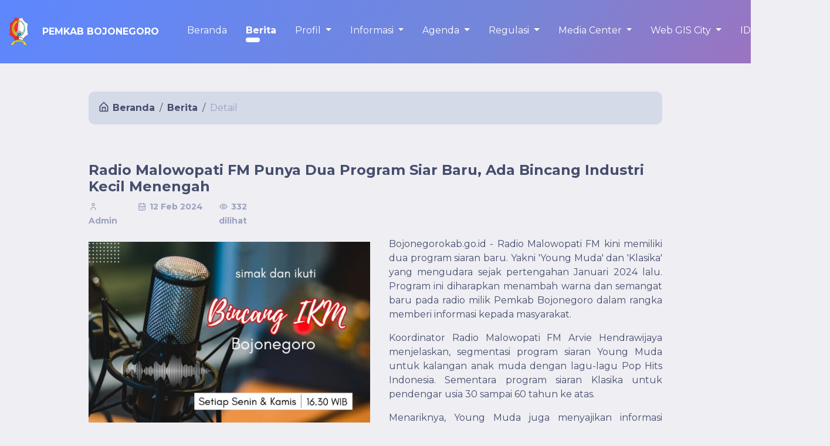

--- FILE ---
content_type: text/html; charset=UTF-8
request_url: https://bojonegorokab.go.id/berita/7804/radio-malowopati-fm-punya-dua-program-siar-baru-ada-bincang-industri-kecil-menengah
body_size: 10115
content:
<!DOCTYPE html>
<html lang="en">

<head>
  <meta charset="UTF-8">
  <meta name="viewport" content="width=device-width, initial-scale=1.0">
  <meta http-equiv="X-UA-Compatible" content="ie=edge">
  <title>Situs Resmi Pemkab Bojonegoro</title>
    <!-- Global Site Tag (gtag.js) - Google Analytics -->
  <script async src="https://www.googletagmanager.com/gtag/js?id=UA-107838959-1"></script>
  <script>
    window.dataLayer = window.dataLayer || [];

    function gtag() {
      dataLayer.push(arguments);
    }
    gtag('js', new Date());

    gtag('config', 'UA-107838959-1');
  </script>
  <!-- END Global Site Tag (gtag.js) - Google Analytics -->
      <title>Radio Malowopati FM Punya Dua Program Siar Baru, Ada Bincang Industri Kecil Menengah</title>

    <meta content="Radio Malowopati FM Punya Dua Program Siar Baru, Ada Bincang Industri Kecil Menengah" name="title">
    <meta content="Bojonegorokab.go.id - Radio Malowopati FM kini memiliki dua progra..." name="description">
    <meta content="Bojonegoro; Indonesia; Malik;" name="keywords">

    <meta property="og:locale" content="id_ID" />
    <meta property="og:type" content="website" />
    <meta property="og:title" content="Radio Malowopati FM Punya Dua Program Siar Baru, Ada Bincang Industri Kecil Menengah" />
    <meta property="og:description" content="Bojonegorokab.go.id - Radio Malowopati FM kini memiliki dua progra..." />
    <meta property="og:url" content="https://bojonegorokab.go.id/berita/7804/radio-malowopati-fm-punya-dua-program-siar-baru-ada-bincang-industri-kecil-menengah" />
    <meta property="og:site_name" content="PEMKAB Bojonegoro" />
    <meta property="article:publisher" content="https://www.facebook.com/pemerintahkabbjn" />
    <meta property="og:image" content="https://bojonegorokab.go.id/storage/uploads/artikel/5wvM2kdo1lE7O4X3.jpg" />

    <meta name="twitter:card" content="summary_large_image"/>
    <meta name="twitter:description" content="Bojonegorokab.go.id - Radio Malowopati FM kini memiliki dua progra[...]"/>
    <meta name="twitter:title" content="Radio Malowopati FM Punya Dua Program Siar Baru, Ada Bincang Industri Kecil Menengah"/>
    <meta name="twitter:site" content="@pemkab_bjn"/>
    <meta name="twitter:domain" content="https://bojonegorokab.go.id/berita/7804/radio-malowopati-fm-punya-dua-program-siar-baru-ada-bincang-industri-kecil-menengah"/>
    <meta name="twitter:image:src" content="https://bojonegorokab.go.id/storage/uploads/artikel/5wvM2kdo1lE7O4X3.jpg"/>
    <meta name="twitter:creator" content="@pemkab_bjn"/>
  <link href="https://cdn.jsdelivr.net/npm/bootstrap@5.3.5/dist/css/bootstrap.min.css" rel="stylesheet" integrity="sha384-SgOJa3DmI69IUzQ2PVdRZhwQ+dy64/BUtbMJw1MZ8t5HZApcHrRKUc4W0kG879m7" crossorigin="anonymous">
  <link rel="stylesheet" href="https://bojonegorokab.go.id/portal/css/web.css?v=4" />
  <link rel="stylesheet" href="https://bojonegorokab.go.id/portal/css/animate.css" />
  <link rel="stylesheet" href="https://cdnjs.cloudflare.com/ajax/libs/OwlCarousel2/2.3.4/assets/owl.carousel.min.css">
  <link rel="stylesheet" href="https://cdnjs.cloudflare.com/ajax/libs/font-awesome/5.15.1/css/all.min.css" />
  <link href="https://fonts.googleapis.com/css2?family=Montserrat:ital,wght@0,400;0,500;0,600;0,700;0,800;0,900;1,400;1,500;1,600;1,700;1,800;1,900&display=swap" rel="stylesheet">
  <script src="https://code.jquery.com/jquery-3.6.0.min.js" integrity="sha256-/xUj+3OJU5yExlq6GSYGSHk7tPXikynS7ogEvDej/m4=" crossorigin="anonymous"></script>
  </head>

<body>
  <div id="web">
    <div class="container-fluid">
    <nav class="navbar navbar-expand-lg navbar-main blue">
        <a class="navbar-brand header" href="https://bojonegorokab.go.id/beranda">
            <div class="d-flex align-items-center">
                <img src="https://bojonegorokab.go.id/portal/assets/img/logo-kabupaten.png" alt="">
                <span class="ms-2">PEMKAB BOJONEGORO</span>
            </div>
        </a>
        <button class="navbar-toggler" type="button" data-bs-toggle="collapse" data-bs-target="#navbarTop"
            aria-controls="navbarTop" aria-expanded="false" aria-label="Toggle navigation">
            <span class="navbar-toggler-icon"></span>
        </button>

        <div class="collapse navbar-collapse" id="navbarTop">
            <ul class="navbar-nav ms-auto mb-2 mb-lg-0">
                <li class="nav-item ">
                    <a class="nav-link" href="https://bojonegorokab.go.id/beranda">Beranda</a>
                </li>
                <li class="nav-item active">
                    <a class="nav-link" href="https://bojonegorokab.go.id/berita">Berita</a>
                </li>
                <li
                    class="nav-item dropdown ">
                    <a class="nav-link dropdown-toggle" href="#" id="profil" role="button" data-bs-toggle="dropdown"
                        aria-expanded="false">
                        Profil                    </a>
                    <ul class="dropdown-menu" aria-labelledby="profil">
                        <li class="dropdown-submenu">
                            <a class="dropdown-item dropdown-toggle" href="#">Tentang Kabupaten</a>
                            <ul class="dropdown-menu">
                                                                    
                                    
                                    <li><a class="dropdown-item"
                                            href="https://bojonegorokab.go.id/profile/sejarah-1">Sejarah</a>
                                    </li>
                                                                    
                                    
                                    <li><a class="dropdown-item"
                                            href="https://bojonegorokab.go.id/profile/geografi-2">Geografi</a>
                                    </li>
                                                                    
                                    
                                    <li><a class="dropdown-item"
                                            href="https://bojonegorokab.go.id/profile/demografi-3">Demografi</a>
                                    </li>
                                                                    
                                    
                                    <li><a class="dropdown-item"
                                            href="https://bojonegorokab.go.id/profile/sosialekonomi-4">Sosial Ekonomi</a>
                                    </li>
                                                                    
                                    
                                    <li><a class="dropdown-item"
                                            href="https://bojonegorokab.go.id/profile/prestasipenghargaan-5">Prestasi / Penghargaan</a>
                                    </li>
                                                            </ul>
                        </li>
                        <li class="dropdown-submenu">
                            <a class="dropdown-item dropdown-toggle" href="#">Pemerintah Kabupaten</a>
                            <ul class="dropdown-menu">
                                                                    
                                    
                                                                            <li><a class="dropdown-item" href="https://bojonegorokab.go.id/kinerja">Kinerja Pemerintah</a></li>
                                                                                                        
                                    
                                                                            <li><a class="dropdown-item"
                                                href="https://bojonegorokab.go.id/profile/visidanmisi-8">Visi dan Misi</a>
                                        </li>
                                                                                                        
                                    
                                                                            <li><a class="dropdown-item"
                                                href="https://bojonegorokab.go.id/profile/legislatif-9">Legislatif</a>
                                        </li>
                                                                                                        
                                    
                                                                            <li><a class="dropdown-item"
                                                href="https://bojonegorokab.go.id/profile/informasi-pejabat">Info Pejabat</a></li>
                                                                                                        
                                    
                                                                            <li><a class="dropdown-item" href="https://bojonegorokab.go.id/profile/daftar-skpd">Alamat Kantor</a>
                                        </li>
                                                                                                </ul>
                        </li>
                    </ul>
                </li>
                <li class="nav-item dropdown ">
                    <a class="nav-link dropdown-toggle" href="#" id="informasi" role="button" data-bs-toggle="dropdown"
                        aria-expanded="false">
                        Informasi                    </a>
                    <ul class="dropdown-menu" aria-labelledby="informasi">
                        <li><a class="dropdown-item" href="https://ppid.bojonegorokab.go.id/" target="_blank">PPID</a>
                        </li>
                                                    <li class="dropdown-submenu">
                                <a class="dropdown-item dropdown-toggle"
                                    href="https://bojonegorokab.go.id/perijinan">Perijinan</a>
                                                                    <ul class="dropdown-menu">
                                                                                    <li><a class="dropdown-item"
                                                    href="https://bojonegorokab.go.id/informasi?id=39">Mall Pelayanan Publik</a>
                                            </li>
                                                                                    <li><a class="dropdown-item"
                                                    href="https://bojonegorokab.go.id/informasi?id=2">Alur Perizinan</a>
                                            </li>
                                                                                    <li><a class="dropdown-item"
                                                    href="https://bojonegorokab.go.id/informasi?id=33">Info Rekap Izin</a>
                                            </li>
                                                                                    <li><a class="dropdown-item"
                                                    href="https://bojonegorokab.go.id/informasi?id=1">Panduan OSS</a>
                                            </li>
                                                                            </ul>
                                                            </li>
                                                    <li class="dropdown-submenu">
                                <a class="dropdown-item dropdown-toggle"
                                    href="https://bojonegorokab.go.id/pariwisata">Pariwisata</a>
                                                                    <ul class="dropdown-menu">
                                                                                    <li><a class="dropdown-item"
                                                    href="https://bojonegorokab.go.id/informasi?id=7">Tempat Rekreasi</a>
                                            </li>
                                                                                    <li><a class="dropdown-item"
                                                    href="https://bojonegorokab.go.id/informasi?id=4">Tempat Sejarah dan Budaya</a>
                                            </li>
                                                                            </ul>
                                                            </li>
                                                    <li class="dropdown-submenu">
                                <a class="dropdown-item dropdown-toggle"
                                    href="https://bojonegorokab.go.id/potensiBisnis">Potensi Bisnis</a>
                                                                    <ul class="dropdown-menu">
                                                                                    <li><a class="dropdown-item"
                                                    href="https://bojonegorokab.go.id/informasi?id=12">Migas</a>
                                            </li>
                                                                                    <li><a class="dropdown-item"
                                                    href="https://bojonegorokab.go.id/informasi?id=10">Pertanian</a>
                                            </li>
                                                                                    <li><a class="dropdown-item"
                                                    href="https://bojonegorokab.go.id/informasi?id=11">Peternakan dan Perikanan</a>
                                            </li>
                                                                            </ul>
                                                            </li>
                                                    <li class="dropdown-submenu">
                                <a class="dropdown-item dropdown-toggle"
                                    href="https://bojonegorokab.go.id/pengaduanMasyarakat">Pengaduan / Keluhan Masyarakat</a>
                                                                    <ul class="dropdown-menu">
                                                                                    <li><a class="dropdown-item"
                                                    href="https://bojonegorokab.go.id/informasi?id=16">Layanan Jejaring Sosial</a>
                                            </li>
                                                                                    <li><a class="dropdown-item"
                                                    href="https://bojonegorokab.go.id/informasi?id=15">Pengaduan SMS</a>
                                            </li>
                                                                                    <li><a class="dropdown-item"
                                                    href="https://bojonegorokab.go.id/informasi?id=13">Pengaduan Email</a>
                                            </li>
                                                                                    <li><a class="dropdown-item"
                                                    href="https://bojonegorokab.go.id/informasi?id=14">Pengaduan Telepon</a>
                                            </li>
                                                                            </ul>
                                                            </li>
                                                    <li class="dropdown-submenu">
                                <a class="dropdown-item dropdown-toggle"
                                    href="https://bojonegorokab.go.id/fasum">Fasilitas Umum</a>
                                                                    <ul class="dropdown-menu">
                                                                                    <li><a class="dropdown-item"
                                                    href="https://bojonegorokab.go.id/informasi?id=38">Bantuan Sosial</a>
                                            </li>
                                                                                    <li><a class="dropdown-item"
                                                    href="https://bojonegorokab.go.id/informasi?id=6">Fasilitas Kesehatan</a>
                                            </li>
                                                                                    <li><a class="dropdown-item"
                                                    href="https://bojonegorokab.go.id/informasi?id=8">Taman</a>
                                            </li>
                                                                                    <li><a class="dropdown-item"
                                                    href="https://bojonegorokab.go.id/informasi?id=36">Perbankan</a>
                                            </li>
                                                                                    <li><a class="dropdown-item"
                                                    href="https://bojonegorokab.go.id/informasi?id=37">Fasilitas Pendidikan</a>
                                            </li>
                                                                                    <li><a class="dropdown-item"
                                                    href="https://bojonegorokab.go.id/informasi?id=35">Tempat Ibadah</a>
                                            </li>
                                                                                    <li><a class="dropdown-item"
                                                    href="https://bojonegorokab.go.id/informasi?id=5">Perpustakaan</a>
                                            </li>
                                                                            </ul>
                                                            </li>
                                                    <li class="dropdown-submenu">
                                <a class="dropdown-item dropdown-toggle"
                                    href="https://bojonegorokab.go.id/LapPekerjaan">Lapangan Pekerjaan</a>
                                                                    <ul class="dropdown-menu">
                                                                                    <li><a class="dropdown-item"
                                                    href="https://bojonegorokab.go.id/informasi?id=18">Info Pekerjaan</a>
                                            </li>
                                                                            </ul>
                                                            </li>
                                                    <li class="dropdown-submenu">
                                <a class="dropdown-item dropdown-toggle"
                                    href="https://bojonegorokab.go.id/organisasiMasyarakat">Organisasi dan Komunitas Masyarakat</a>
                                                                    <ul class="dropdown-menu">
                                                                                    <li><a class="dropdown-item"
                                                    href="https://bojonegorokab.go.id/informasi?id=22">Komunitas Masyarakat Kota</a>
                                            </li>
                                                                                    <li><a class="dropdown-item"
                                                    href="https://bojonegorokab.go.id/informasi?id=21">Organisasi di Kota</a>
                                            </li>
                                                                            </ul>
                                                            </li>
                                                    <li class="dropdown-submenu">
                                <a class="dropdown-item dropdown-toggle"
                                    href="https://bojonegorokab.go.id/informasidaftarskpd">Informasi Daftar SKPD</a>
                                                                    <ul class="dropdown-menu">
                                                                                    <li><a class="dropdown-item"
                                                    href="https://bojonegorokab.go.id/informasi?id=30">Sekretariat DPRD</a>
                                            </li>
                                                                                    <li><a class="dropdown-item"
                                                    href="https://bojonegorokab.go.id/informasi?id=27">Kecamatan</a>
                                            </li>
                                                                                    <li><a class="dropdown-item"
                                                    href="https://bojonegorokab.go.id/informasi?id=29">BUMD</a>
                                            </li>
                                                                                    <li><a class="dropdown-item"
                                                    href="https://bojonegorokab.go.id/informasi?id=24">Badan</a>
                                            </li>
                                                                                    <li><a class="dropdown-item"
                                                    href="https://bojonegorokab.go.id/informasi?id=23">Dinas</a>
                                            </li>
                                                                                    <li><a class="dropdown-item"
                                                    href="https://bojonegorokab.go.id/informasi?id=26">Sekretariat Daerah</a>
                                            </li>
                                                                                    <li><a class="dropdown-item"
                                                    href="https://bojonegorokab.go.id/informasi?id=28">RSUD</a>
                                            </li>
                                                                            </ul>
                                                            </li>
                                                <li><a class="dropdown-item"
                                href="https://bappeda.bojonegorokab.go.id/menu/detail/2/RPJMDBOJONEGORO"
                                target="_blank">RPJMD</a></li>
                        <li><a class="dropdown-item"
                                href="https://bappeda.bojonegorokab.go.id/menu/detail/4/RPJPDBojonegoro"
                                target="_blank">RPJPD</a></li>
                        <li><a class="dropdown-item"
                                href="http://drive.google.com/file/d/1MAmOg5gJxaDi6a2e83_IE3VBHEMnHdpW/view"
                                target="_blank">RKPD</a></li>
                        <!-- <li><a class="dropdown-item" href="https://bappeda.bojonegorokab.go.id/menu/detail/25/RKPD"
                                target="_blank">RKPD</a></li> -->
                        <li><a class="dropdown-item"
                                href="https://bappeda.bojonegorokab.go.id/menu/detail/34/LKPJdanLKPJAMJ"
                                target="_blank">LKPJ</a></li>
                        <li><a class="dropdown-item" href="https://bagortala.bojonegorokab.go.id/menu/detail/14/SAKIP"
                                target="_blank">SAKIP</a></li>
                        <li><a class="dropdown-item" href="https://bagpem.bojonegorokab.go.id/menu/detail/7/LPPD"
                                target="_blank">LPPD</a></li>
                        <li><a class="dropdown-item" href="https://bagpem.bojonegorokab.go.id/menu/detail/10/R-LPPD2024"
                                target="_blank">RLPPD</a></li>
                    </ul>
                </li>
                <li class="nav-item dropdown ">
                    <a class="nav-link dropdown-toggle" href="#" id="agenda" role="button" data-bs-toggle="dropdown"
                        aria-expanded="false">
                        Agenda
                    </a>
                    <ul class="dropdown-menu" aria-labelledby="agenda">
                        <li><a class="dropdown-item"
                                href="https://bojonegorokab.go.id/agenda-kabupaten">Agenda Kabupaten/Pemerintah</a></li>
                        <li><a class="dropdown-item"
                                href="https://bojonegorokab.go.id/agenda-masyarakat">Agenda Masyarakat</a>
                        </li>
                    </ul>
                </li>
                <li class="nav-item dropdown">
                    <a class="nav-link dropdown-toggle" href="#" id="regulasi" role="button" data-bs-toggle="dropdown"
                        aria-expanded="false">
                        Regulasi                    </a>
                    <ul class="dropdown-menu" aria-labelledby="regulasi">
                        <li><a class="dropdown-item" href="http://jdih.bojonegorokab.go.id/" target="_blank">Aplikasi
                                JDIH Bojonegoro</a></li>
                        <li><a class="dropdown-item" href="http://kabbojonegoro.jdih.jatimprov.go.id/"
                                target="_blank">JDIH Kabupaten Bojonegoro</a></li>
                        <li><a class="dropdown-item" href="http://jdih-dprdbojonegorokab.jatimprov.go.id/"
                                target="_blank">JDIH DRPD Bojonegoro</a></li>
                    </ul>
                </li>
                <li class="nav-item dropdown ">
                    <a class="nav-link dropdown-toggle" href="#" id="media" role="button" data-bs-toggle="dropdown"
                        aria-expanded="false">
                        Media Center
                    </a>
                    <ul class="dropdown-menu" aria-labelledby="media">
                        <li><a class="dropdown-item" href="https://bojonegorokab.go.id/media/galerifoto">Galeri Kota</a>
                        </li>
                        <li><a class="dropdown-item"
                                href="https://bojonegorokab.go.id/media/galerivideo">Galeri Video</a>
                        </li>
                        <li><a class="dropdown-item" href="https://bojonegorokab.go.id/media/bukutamu">Jonegoro jengker</a></li>
                    </ul>
                </li>
                <li class="nav-item dropdown ">
                    <a class="nav-link dropdown-toggle" href="#" id="gis" role="button" data-bs-toggle="dropdown"
                        aria-expanded="false">
                        Web GIS City
                    </a>
                    <ul class="dropdown-menu dropdown-menu-end" aria-labelledby="gis">
                        <li><a class="dropdown-item" href="https://bojonegorokab.go.id/gis-batas-desa/0">Batas Desa</a>
                        </li>
                                                    <li><a class="dropdown-item"
                                    href="https://bojonegorokab.go.id/gis-batas-kecamatan/11">Batas Kecamatan</a>
                            </li>
                                                    <li><a class="dropdown-item"
                                    href="https://bojonegorokab.go.id/gis-cctv/0">CCTV</a>
                            </li>
                                                    <li><a class="dropdown-item"
                                    href="https://bojonegorokab.go.id/gis-fasilitas-hotel/4">Fasilitas Hotel</a>
                            </li>
                                                    <li><a class="dropdown-item"
                                    href="https://bojonegorokab.go.id/gis-fasilitas-kesehatan/2">Fasilitas Kesehatan</a>
                            </li>
                                                    <li><a class="dropdown-item"
                                    href="https://bojonegorokab.go.id/gis-fasilitas-kuliner/6">Fasilitas Kuliner</a>
                            </li>
                                                    <li><a class="dropdown-item"
                                    href="https://bojonegorokab.go.id/gis-fasilitas-pendidikan/1">Fasilitas Pendidikan</a>
                            </li>
                                                    <li><a class="dropdown-item"
                                    href="https://bojonegorokab.go.id/gis-fasilitas-wifi/5">Fasilitas Wifi</a>
                            </li>
                                                    <li><a class="dropdown-item"
                                    href="https://bojonegorokab.go.id/gis-penyebaran-sekolah-dasar/8">Penyebaran Sekolah Dasar</a>
                            </li>
                                                    <li><a class="dropdown-item"
                                    href="https://bojonegorokab.go.id/gis-persebaran-kantor-pelayanan-publik/3">Persebaran Kantor Pelayanan Publik</a>
                            </li>
                                                    <li><a class="dropdown-item"
                                    href="https://bojonegorokab.go.id/gis-peta-tempat-oleh-oleh-sentra-usaha-kecil/10">Peta Tempat Oleh-Oleh (Sentra Usaha Kecil)</a>
                            </li>
                                                    <li><a class="dropdown-item"
                                    href="https://bojonegorokab.go.id/gis-tempat-tempat-wisata/9">Tempat-tempat Wisata</a>
                            </li>
                                                    <li><a class="dropdown-item"
                                    href="https://bojonegorokab.go.id/gis-titik-rawan-bencana/12">Titik Rawan Bencana</a>
                            </li>
                                                    <li><a class="dropdown-item"
                                    href="https://bojonegorokab.go.id/gis-wilayah-bisnis-migas/7">Wilayah Bisnis Migas</a>
                            </li>
                                            </ul>
                </li>
                <li class="nav-item dropdown">
                    <a class="nav-link dropdown-toggle" href="#" id="lang" role="button" data-bs-toggle="dropdown"
                        aria-expanded="false">
                        ID/EN
                    </a>
                    <ul class="dropdown-menu dropdown-menu-end" aria-labelledby="lang">
                        <li><a class="dropdown-item active"
                                href="#"><img
                                    src="https://bojonegorokab.go.id/portal/assets/img/indonesia.png" alt=""> ID</a></li>
                        <li><a class="dropdown-item "
                                href="https://bojonegorokab.go.id/berita/7804/radio-malowopati-fm-punya-dua-program-siar-baru-ada-bincang-industri-kecil-menengah?lang=en"><img
                                    src="https://bojonegorokab.go.id/portal/assets/img/english.png" alt=""> EN</a></li>
                    </ul>
                </li>
                <li class="nav-item">
                    <a class="nav-link" id="show-search" onclick="showSearch()">
                        <i class="fa fa-search" aria-hidden="true" style="font-size: 1.5em"></i>
                    </a>
                </li>
            </ul>
        </div>
    </nav>
</div>        <section id="news" class="col-12 col-lg-10" style="margin-left: auto; margin-right: auto;">
        <div class="row">
    <div class="col-12">
        <nav aria-label="breadcrumb">
            <ol class="breadcrumb breadcrumb-main">
                <li class="breadcrumb-item" aria-current="page"><a href="https://bojonegorokab.go.id/beranda"><span data-eva="home-outline"></span> Beranda</a></li>
                                    <li class="breadcrumb-item " aria-current="page">
                                                    <a href="https://bojonegorokab.go.id/berita">Berita</a>
                                            </li>
                                    <li class="breadcrumb-item active" aria-current="page">
                                                    Detail
                                            </li>
                            </ol>
        </nav>
    </div>
</div>
        <div class="row">
            <div class="col-12">
                <h4 class="header-main-none" style="margin-left: 0">Radio Malowopati FM Punya Dua Program Siar Baru, Ada Bincang Industri Kecil Menengah</h4>
            </div>
        </div>
        <div class="row">
            <div class="col-12 col-md-4">
                <div class="row news-info">
                    <div class="col-3">
                        <span data-eva="person-outline"></span> <small>Admin</small>
                    </div>
                    <div class="col-5">
                        <span data-eva="calendar-outline"></span> <small>12 Feb 2024</small>
                    </div>
                    <div class="col-4">
                        <span data-eva="eye-outline"></span> <small>332 dilihat</small>
                    </div>
                </div>
            </div>
        </div>
        <div class="row">
            <div class="col-12">
                <div class="my-4 img-wrap">
                    <img src="https://bojonegorokab.go.id/storage/uploads/artikel/5wvM2kdo1lE7O4X3.jpg" class="img-fluid" alt="">
                    <p class="text-center mt-2">
                        Radio Malowopati FM Punya Dua Program Siar Baru, Ada Bincang Industri Kecil Menengah
                    </p>
                </div>
                <p class="wrap" style="padding: 0">
                    <p style="text-align:justify">Bojonegorokab.go.id - Radio Malowopati FM kini memiliki dua program siaran baru. Yakni &#39;Young Muda&#39; dan &#39;Klasika&#39; yang mengudara sejak pertengahan Januari 2024 lalu. Program ini diharapkan menambah warna dan semangat baru pada radio milik Pemkab Bojonegoro dalam rangka memberi informasi kepada masyarakat.</p>

<p style="text-align:justify">Koordinator Radio Malowopati FM Arvie Hendrawijaya menjelaskan, segmentasi program siaran Young Muda untuk kalangan anak muda dengan lagu-lagu Pop Hits Indonesia. Sementara program siaran Klasika untuk pendengar usia 30 sampai 60 tahun ke atas.&nbsp;</p>

<p style="text-align:justify">Menariknya, Young Muda juga menyajikan informasi seputar lifestyle anak muda, tangga lagu dan zodiak. Sedangkan Klasika menyajikan musik oldist atau kenangan dan nostalgia. Di dalam program Klasika juga ada Rubrik Bincang Industri Kecil Menengah (IKM) pada Senin dan Kamis yang juga disiarkan secara live Youtube Radio Malowopati.</p>

<p style="text-align:justify">&quot;Young Muda dipandu penyiar Ayu Kusuma, program ini juga menerima request lagu. Sementara Klasika dipandu penyiar Iwan Siswoyo dengan isi informasi lokal. Keduanya sama-sama menerima telepon dan WhatsApp dari pendengar setia Malowopati,&quot; jelasnya.</p>

<p style="text-align:justify">Young Muda mengudara dari Senin hingga Jumat pukul 14.00 s/d 16.00 WIB. Sementara Klasika di hari yang sama pukul 16.00 s/d 18.00 WIB. [cs/nn]</p>
                </p>
            </div>
        </div>
    </section>













    <style>
  input.gsc-input {
    font-size: 1.2em;
  }
  button.gsc-search-button, button.gsc-search-button-v2 {
    padding: 9px
  }
  .gsc-selected-option-container {
    max-width: 100%
  }
  div.gsc-control-cse {
    border-color: #D9EAD375;
    background-color: #D9EAD375;
    border-radius: 1em;
  } 
  form.gsc-search-box {}
  
</style>
<div class="modal p-0" id="searchModal" tabindex="-1" role="dialog" aria-labelledby="searchModalLabel" aria-hidden="true">
  <div class="modal-portal modal-dialog modal-lg" role="document">
    <div class="modal-content">
      <div class="modal-header">
        <div class="w-100 text-center">
          <h2 class="modal-title" id="searchModalLabel">Pencarian</h2>
        </div>
        <button type="button" class="close" data-dismiss="modal" aria-label="Close">
          <span aria-hidden="true" class="fa fa-times"></span>
        </button>
      </div>
      <div class="modal-body modal-search p-4">
        <div class="row p-0 m-0">
          <div class="col-12">
            <script async src="https://cse.google.com/cse.js?cx=0c16fe7d4dc7b761e"></script>
            <div class="gcse-search"></div>
          </div>
        </div>
      </div>
    </div>
  </div>
</div>

<script>
  $(document).ready(function () {
    $('a#show-search').click(function (e) { 
      e.preventDefault();
      showSearch();
    });
  });

  function showSearch() {
    $('#searchModal').modal('show')
  }
</script>    <section id="footer">
    <div class="row text-white">
        <div class="col-12 col-lg-10 offset-lg-1">
            <div class="row">
                <div class="col-12 col-lg-5">
                    <h4 class="header-main text-white">Kontak Kami</h4>
                    <b>Pemerintah Kabupaten Bojonegoro</b>
                    <div class="row contact">
                        <div class="col-1">
                            <span data-eva="pin-outline"></span>
                        </div>
                        <div class="col-9 p-1">
                            <small>Jl. P. Mas Tumapel No. 1, Bojonegoro - Jawa Timur
62111</small>
                        </div>
                    </div>
                    <div class="row contact">
                        <div class="col-1">
                            <span data-eva="phone-outline"></span>
                        </div>
                        <div class="col-9 p-1">
                            <small><b>Telepon</b></small>
                            <small>0353 - 881826</small><small>0353 - 881454</small>
                        </div>
                    </div>
                    <div class="row contact">
                        <div class="col-1">
                            <span data-eva="file-outline"></span>
                        </div>
                        <div class="col-9 p-1">
                            <small><b>Fax</b></small>
                            <small>0353 - 884893</small><small>0353 - 882378</small><small>0353 - 887206</small>
                        </div>
                    </div>
                    <div class="row contact">
                        <div class="col-1">
                            <span data-eva="email-outline"></span>
                        </div>
                        <div class="col-9 p-1">
                            <small><b>Email</b></small>
                            <small><a style="padding: 0" href="mailto:pemkab@bojonegorokab.go.id">pemkab@bojonegorokab.go.id</a></small><small><a style="padding: 0" href="mailto:dinkominfo@bojonegorokab.go.id">dinkominfo@bojonegorokab.go.id</a></small>
                        </div>
                    </div>
                </div>
                <div class="col-12 col-lg-7 px-lg-0">
                    <iframe src="https://www.google.com/maps/embed?pb=!1m14!1m8!1m3!1d15835.18222017981!2d111.8815663!3d-7.1496228!3m2!1i1024!2i768!4f13.1!3m3!1m2!1s0x0%3A0x6b91f8dbc105db94!2sPemerintah%20Kabupaten%20Bojonegoro!5e0!3m2!1sid!2sid!4v1604316415937!5m2!1sid!2sid" class="w-100" frameborder="0" style="border:0;" allowfullscreen="" aria-hidden="false" tabindex="0"></iframe>
                    <div class="sosmed">
                        <a href="https://www.facebook.com/pemerintahkabbjn/"><span class="fab fa-facebook"></span></a>
                        <a href="https://www.instagram.com/pemkabbojonegoro/"><span class="fab fa-instagram"></span></a>
                        <a href="https://twitter.com/pemkab_bjn"><span class="fab fa-twitter"></span></a>
                        <a href="https://www.youtube.com/channel/UCDybJ-ptIaN9sdAzuiF6epw/videos"><span class="fab fa-youtube"></span></a>
                    </div>
                </div>
            </div>
        </div>
    </div>
    <div class="row text-white bg-footer">
        <div class="col-12 col-lg-8 pt-lg-4">
            <div>Copyright 2014 PEMKAB BOJONEGORO</div>
            <small class="text-success">(Redesign 2020)</small>
        </div>
        <div class="col-12 col-lg-4">
            <div>Statistik web:</div>
            <small>Kemarin : 11.810</small>
            <small>Hari ini : 1.211</small>
            <small>Bulan ini : 136.018</small>
            <small>Tahun ini : 135.999</small>
            <small>Total : 33.095.871</small>
        </div>
    </div>
</section>
  </div>
  <div class="modal p-0" id="programunggulan" tabindex="-1" role="dialog" aria-hidden="true" >
    <div class="modal-portal modal-dialog modal-lg modal-dialog-centered" role="document">
        <div class="modal-content">
            <div class="modal-header">
                <button type="button" class="close" data-dismiss="modal" aria-label="Close">
                    <span aria-hidden="true">&times;</span>
                </button>
                <div class="w-100 text-center">
                    <h2 class="modal-title" id="egovLabel">17 Program Prioritas</h2>
                </div>
            </div>
            <div class="modal-body">
                <div class="row">
                                            <div class="col-lg-3 col-6 px-4">
                            <a class="has-parent"
                               target="_blank"
                               href="javascript:void(0);"
                               
                               data-parent="programunggulan"
                               data-toggle=modal data-target=#pemodalanumkmModal
                            >
                                <div class="card-medium">
                                                                            <span class="far fa-money-bill-alt"></span>
                                                                        <div class="card-medium-text small-text">
                                        Pemodalan UMKM
                                    </div>
                                </div>
                            </a>
                        </div>
                                            <div class="col-lg-3 col-6 px-4">
                            <a class="has-parent"
                               target="_blank"
                               href="javascript:void(0);"
                               
                               data-parent="programunggulan"
                               data-toggle=modal data-target=#insentifgttdanpttModal
                            >
                                <div class="card-medium">
                                                                            <span class="fas fa-money-bill-alt"></span>
                                                                        <div class="card-medium-text small-text">
                                        Insentif GTT dan PTT
                                    </div>
                                </div>
                            </a>
                        </div>
                                            <div class="col-lg-3 col-6 px-4">
                            <a class="has-parent"
                               target="_blank"
                               href="javascript:void(0);"
                               
                               data-parent="programunggulan"
                               data-toggle=modal data-target=#santunanduka25jutaModal
                            >
                                <div class="card-medium">
                                                                            <span class="far fa-handshake"></span>
                                                                        <div class="card-medium-text small-text">
                                        Santunan Duka 2,5 juta
                                    </div>
                                </div>
                            </a>
                        </div>
                                            <div class="col-lg-3 col-6 px-4">
                            <a class="has-parent"
                               target="_blank"
                               href="javascript:void(0);"
                               
                               data-parent="programunggulan"
                               data-toggle=modal data-target=#perijinansatuatapModal
                            >
                                <div class="card-medium">
                                                                            <span class="fas fa-square-full"></span>
                                                                        <div class="card-medium-text small-text">
                                        Perijinan Satu Atap
                                    </div>
                                </div>
                            </a>
                        </div>
                                            <div class="col-lg-3 col-6 px-4">
                            <a class="has-parent"
                               target="_blank"
                               href="javascript:void(0);"
                               
                               data-parent="programunggulan"
                               data-toggle=modal data-target=#festivalbudayatahunanModal
                            >
                                <div class="card-medium">
                                                                            <span class="fas fa-flag-checkered"></span>
                                                                        <div class="card-medium-text small-text">
                                        Festival Budaya Tahunan
                                    </div>
                                </div>
                            </a>
                        </div>
                                            <div class="col-lg-3 col-6 px-4">
                            <a class="has-parent"
                               target="_blank"
                               href="javascript:void(0);"
                               
                               data-parent="programunggulan"
                               data-toggle=modal data-target=#revisiperbup35tahun2015Modal
                            >
                                <div class="card-medium">
                                                                            <span class="fa fa-hand-holding"></span>
                                                                        <div class="card-medium-text small-text">
                                        Revisi PERBUP 35 Tahun 2015
                                    </div>
                                </div>
                            </a>
                        </div>
                                            <div class="col-lg-3 col-6 px-4">
                            <a class="has-parent"
                               target="_blank"
                               href="javascript:void(0);"
                               
                               data-parent="programunggulan"
                               data-toggle=modal data-target=#greensmartcityModal
                            >
                                <div class="card-medium">
                                                                            <span class="fa fa-box"></span>
                                                                        <div class="card-medium-text small-text">
                                        Green &amp; Smart City
                                    </div>
                                </div>
                            </a>
                        </div>
                                            <div class="col-lg-3 col-6 px-4">
                            <a class="has-parent"
                               target="_blank"
                               href="javascript:void(0);"
                               
                               data-parent="programunggulan"
                               data-toggle=modal data-target=#kenaikanhonorrtrwModal
                            >
                                <div class="card-medium">
                                                                            <span class="fa fa-wallet"></span>
                                                                        <div class="card-medium-text small-text">
                                        Kenaikan Honor RT/RW
                                    </div>
                                </div>
                            </a>
                        </div>
                                            <div class="col-lg-3 col-6 px-4">
                            <a class="has-parent"
                               target="_blank"
                               href="javascript:void(0);"
                               
                               data-parent="programunggulan"
                               data-toggle=modal data-target=#perbaikaninfrastrukturModal
                            >
                                <div class="card-medium">
                                                                            <span class="fas fa-industry"></span>
                                                                        <div class="card-medium-text small-text">
                                        Perbaikan Infrastruktur
                                    </div>
                                </div>
                            </a>
                        </div>
                                            <div class="col-lg-3 col-6 px-4">
                            <a class="has-parent"
                               target="_blank"
                               href="javascript:void(0);"
                               
                               data-parent="programunggulan"
                               data-toggle=modal data-target=#kartutanimandiriplusModal
                            >
                                <div class="card-medium">
                                                                            <span class="far fa-address-card"></span>
                                                                        <div class="card-medium-text small-text">
                                        Kartu Tani Mandiri Plus
                                    </div>
                                </div>
                            </a>
                        </div>
                                            <div class="col-lg-3 col-6 px-4">
                            <a class="has-parent"
                               target="_blank"
                               href="javascript:void(0);"
                               
                               data-parent="programunggulan"
                               data-toggle=modal data-target=#sekolahgratisModal
                            >
                                <div class="card-medium">
                                                                            <span class="fas fa-graduation-cap"></span>
                                                                        <div class="card-medium-text small-text">
                                        Sekolah Gratis
                                    </div>
                                </div>
                            </a>
                        </div>
                                            <div class="col-lg-3 col-6 px-4">
                            <a class="has-parent"
                               target="_blank"
                               href="javascript:void(0);"
                               
                               data-parent="programunggulan"
                               data-toggle=modal data-target=#perdamadinModal
                            >
                                <div class="card-medium">
                                                                            <span class="fas fa-book"></span>
                                                                        <div class="card-medium-text small-text">
                                        Perda Madin
                                    </div>
                                </div>
                            </a>
                        </div>
                                            <div class="col-lg-3 col-6 px-4">
                            <a class="has-parent"
                               target="_blank"
                               href="javascript:void(0);"
                               
                               data-parent="programunggulan"
                               data-toggle=modal data-target=#lingkunganramahModal
                            >
                                <div class="card-medium">
                                                                            <span class="fas fa-user-md"></span>
                                                                        <div class="card-medium-text small-text">
                                        Lingkungan Ramah
                                    </div>
                                </div>
                            </a>
                        </div>
                                            <div class="col-lg-3 col-6 px-4">
                            <a class="has-parent"
                               target="_blank"
                               href="javascript:void(0);"
                               
                               data-parent="programunggulan"
                               data-toggle=modal data-target=#layanankesehatanModal
                            >
                                <div class="card-medium">
                                                                            <span class="fas fa-stethoscope"></span>
                                                                        <div class="card-medium-text small-text">
                                        Layanan Kesehatan
                                    </div>
                                </div>
                            </a>
                        </div>
                                            <div class="col-lg-3 col-6 px-4">
                            <a class="has-parent"
                               target="_blank"
                               href="javascript:void(0);"
                               
                               data-parent="programunggulan"
                               data-toggle=modal data-target=#100000lapangankerjaModal
                            >
                                <div class="card-medium">
                                                                            <span class="fas fa-low-vision"></span>
                                                                        <div class="card-medium-text small-text">
                                        100.000 Lapangan Kerja
                                    </div>
                                </div>
                            </a>
                        </div>
                                            <div class="col-lg-3 col-6 px-4">
                            <a class="has-parent"
                               target="_blank"
                               href="javascript:void(0);"
                               
                               data-parent="programunggulan"
                               data-toggle=modal data-target=#programaladinModal
                            >
                                <div class="card-medium">
                                                                            <span class="fas fa-home"></span>
                                                                        <div class="card-medium-text small-text">
                                        Program Aladin
                                    </div>
                                </div>
                            </a>
                        </div>
                                            <div class="col-lg-3 col-6 px-4">
                            <a class="has-parent"
                               target="_blank"
                               href="javascript:void(0);"
                               
                               data-parent="programunggulan"
                               data-toggle=modal data-target=#penataanpasartradisionalModal
                            >
                                <div class="card-medium">
                                                                            <span class="fas fa-shopping-cart"></span>
                                                                        <div class="card-medium-text small-text">
                                        Penataan Pasar Tradisional
                                    </div>
                                </div>
                            </a>
                        </div>
                                    </div>
            </div>
        </div>
    </div>
</div>

<div class="modal p-0" id="pemodalanumkmModal" onmodalclose="#programunggulan" tabindex="-1" role="dialog" aria-hidden="true">
    <div class="modal-portal modal-dialog modal-dialog-centered modal-lg" role="document">
        <div class="modal-content">
            <div class="modal-header">
                <button type="button" class="close" data-dismiss="modal" aria-label="Close">
                    <span aria-hidden="true">&times;</span>
                </button>
                <div class="w-100 text-center">
                    <h2 class="modal-title">Pemodalan UMKM</h2>
                </div>
            </div>
            <div class="modal-body">
                <div class="row">
                    <div class="col-12 mt-3">
                        <p class="text-wrap"><p><img alt="" src="https://bojonegorokab.go.id/storage/photos/shares/ProgramUnggulan/pemodalan-umkm.jpg" style="width:100%" /></p>

<p><img alt="" src="https://bojonegorokab.go.id/storage/photos/shares/ProgramUnggulan/Baru/pemodalan-umkm.png" style="height:100%; width:100%" /></p></p>
                    </div>
                </div>
            </div>
        </div>
    </div>
</div>
<div class="modal p-0" id="insentifgttdanpttModal" onmodalclose="#programunggulan" tabindex="-1" role="dialog" aria-hidden="true">
    <div class="modal-portal modal-dialog modal-dialog-centered modal-lg" role="document">
        <div class="modal-content">
            <div class="modal-header">
                <button type="button" class="close" data-dismiss="modal" aria-label="Close">
                    <span aria-hidden="true">&times;</span>
                </button>
                <div class="w-100 text-center">
                    <h2 class="modal-title">Insentif GTT dan PTT</h2>
                </div>
            </div>
            <div class="modal-body">
                <div class="row">
                    <div class="col-12 mt-3">
                        <p class="text-wrap"><p><img alt="" src="https://bojonegorokab.go.id/storage/photos/shares/ProgramUnggulan/insentif.jpg" style="width:100%" /></p>

<p><img alt="" src="https://bojonegorokab.go.id/storage/photos/shares/ProgramUnggulan/Baru/insentif-1.png" style="height:100%; width:100%" /></p></p>
                    </div>
                </div>
            </div>
        </div>
    </div>
</div>
<div class="modal p-0" id="santunanduka25jutaModal" onmodalclose="#programunggulan" tabindex="-1" role="dialog" aria-hidden="true">
    <div class="modal-portal modal-dialog modal-dialog-centered modal-lg" role="document">
        <div class="modal-content">
            <div class="modal-header">
                <button type="button" class="close" data-dismiss="modal" aria-label="Close">
                    <span aria-hidden="true">&times;</span>
                </button>
                <div class="w-100 text-center">
                    <h2 class="modal-title">Santunan Duka 2,5 juta</h2>
                </div>
            </div>
            <div class="modal-body">
                <div class="row">
                    <div class="col-12 mt-3">
                        <p class="text-wrap"><p><img alt="" src="https://bojonegorokab.go.id/storage/photos/shares/ProgramUnggulan/santunan-duka.jpg" style="width:100%" /></p>

<p><img alt="" src="https://bojonegorokab.go.id/storage/photos/shares/ProgramUnggulan/Baru/santunan-duka.png" style="height:100%; width:100%" /></p></p>
                    </div>
                </div>
            </div>
        </div>
    </div>
</div>
<div class="modal p-0" id="perijinansatuatapModal" onmodalclose="#programunggulan" tabindex="-1" role="dialog" aria-hidden="true">
    <div class="modal-portal modal-dialog modal-dialog-centered modal-lg" role="document">
        <div class="modal-content">
            <div class="modal-header">
                <button type="button" class="close" data-dismiss="modal" aria-label="Close">
                    <span aria-hidden="true">&times;</span>
                </button>
                <div class="w-100 text-center">
                    <h2 class="modal-title">Perijinan Satu Atap</h2>
                </div>
            </div>
            <div class="modal-body">
                <div class="row">
                    <div class="col-12 mt-3">
                        <p class="text-wrap"><p><img alt="" src="https://bojonegorokab.go.id/storage/photos/shares/ProgramUnggulan/Baru/perijinan.png" style="height:100%; width:100%" /></p></p>
                    </div>
                </div>
            </div>
        </div>
    </div>
</div>
<div class="modal p-0" id="festivalbudayatahunanModal" onmodalclose="#programunggulan" tabindex="-1" role="dialog" aria-hidden="true">
    <div class="modal-portal modal-dialog modal-dialog-centered modal-lg" role="document">
        <div class="modal-content">
            <div class="modal-header">
                <button type="button" class="close" data-dismiss="modal" aria-label="Close">
                    <span aria-hidden="true">&times;</span>
                </button>
                <div class="w-100 text-center">
                    <h2 class="modal-title">Festival Budaya Tahunan</h2>
                </div>
            </div>
            <div class="modal-body">
                <div class="row">
                    <div class="col-12 mt-3">
                        <p class="text-wrap"><p><img alt="" src="https://bojonegorokab.go.id/storage/photos/shares/ProgramUnggulan/festival-budaya.jpg" style="width:100%" /></p>

<p><img alt="" src="https://bojonegorokab.go.id/storage/photos/shares/ProgramUnggulan/Baru/festival.png" style="height:100%; width:100%" /></p></p>
                    </div>
                </div>
            </div>
        </div>
    </div>
</div>
<div class="modal p-0" id="revisiperbup35tahun2015Modal" onmodalclose="#programunggulan" tabindex="-1" role="dialog" aria-hidden="true">
    <div class="modal-portal modal-dialog modal-dialog-centered modal-lg" role="document">
        <div class="modal-content">
            <div class="modal-header">
                <button type="button" class="close" data-dismiss="modal" aria-label="Close">
                    <span aria-hidden="true">&times;</span>
                </button>
                <div class="w-100 text-center">
                    <h2 class="modal-title">Revisi PERBUP 35 Tahun 2015</h2>
                </div>
            </div>
            <div class="modal-body">
                <div class="row">
                    <div class="col-12 mt-3">
                        <p class="text-wrap"><p><img alt="" src="https://bojonegorokab.go.id/storage/photos/shares/ProgramUnggulan/revisi-perbup.jpg" style="width:100%" /></p></p>
                    </div>
                </div>
            </div>
        </div>
    </div>
</div>
<div class="modal p-0" id="greensmartcityModal" onmodalclose="#programunggulan" tabindex="-1" role="dialog" aria-hidden="true">
    <div class="modal-portal modal-dialog modal-dialog-centered modal-lg" role="document">
        <div class="modal-content">
            <div class="modal-header">
                <button type="button" class="close" data-dismiss="modal" aria-label="Close">
                    <span aria-hidden="true">&times;</span>
                </button>
                <div class="w-100 text-center">
                    <h2 class="modal-title">Green &amp; Smart City</h2>
                </div>
            </div>
            <div class="modal-body">
                <div class="row">
                    <div class="col-12 mt-3">
                        <p class="text-wrap"><p><img alt='' src='https://bojonegorokab.go.id/storage/photos/shares/ProgramUnggulan/green-smart-city.jpg' style='width:100%' /></p></p>
                    </div>
                </div>
            </div>
        </div>
    </div>
</div>
<div class="modal p-0" id="kenaikanhonorrtrwModal" onmodalclose="#programunggulan" tabindex="-1" role="dialog" aria-hidden="true">
    <div class="modal-portal modal-dialog modal-dialog-centered modal-lg" role="document">
        <div class="modal-content">
            <div class="modal-header">
                <button type="button" class="close" data-dismiss="modal" aria-label="Close">
                    <span aria-hidden="true">&times;</span>
                </button>
                <div class="w-100 text-center">
                    <h2 class="modal-title">Kenaikan Honor RT/RW</h2>
                </div>
            </div>
            <div class="modal-body">
                <div class="row">
                    <div class="col-12 mt-3">
                        <p class="text-wrap"><p>Kenaikan Honor RT/RW</p></p>
                    </div>
                </div>
            </div>
        </div>
    </div>
</div>
<div class="modal p-0" id="perbaikaninfrastrukturModal" onmodalclose="#programunggulan" tabindex="-1" role="dialog" aria-hidden="true">
    <div class="modal-portal modal-dialog modal-dialog-centered modal-lg" role="document">
        <div class="modal-content">
            <div class="modal-header">
                <button type="button" class="close" data-dismiss="modal" aria-label="Close">
                    <span aria-hidden="true">&times;</span>
                </button>
                <div class="w-100 text-center">
                    <h2 class="modal-title">Perbaikan Infrastruktur</h2>
                </div>
            </div>
            <div class="modal-body">
                <div class="row">
                    <div class="col-12 mt-3">
                        <p class="text-wrap"><p><img alt="" src="https://bojonegorokab.go.id/storage/photos/shares/ProgramUnggulan/Baru/infrastruktur-1.png" style="height:100%; width:100%" /></p>

<p><img alt="" src="https://bojonegorokab.go.id/storage/photos/shares/ProgramUnggulan/Baru/infrastruktur-2.png" style="height:100%; width:100%" /></p></p>
                    </div>
                </div>
            </div>
        </div>
    </div>
</div>
<div class="modal p-0" id="kartutanimandiriplusModal" onmodalclose="#programunggulan" tabindex="-1" role="dialog" aria-hidden="true">
    <div class="modal-portal modal-dialog modal-dialog-centered modal-lg" role="document">
        <div class="modal-content">
            <div class="modal-header">
                <button type="button" class="close" data-dismiss="modal" aria-label="Close">
                    <span aria-hidden="true">&times;</span>
                </button>
                <div class="w-100 text-center">
                    <h2 class="modal-title">Kartu Tani Mandiri Plus</h2>
                </div>
            </div>
            <div class="modal-body">
                <div class="row">
                    <div class="col-12 mt-3">
                        <p class="text-wrap"><p><img alt="" src="https://bojonegorokab.go.id/storage/photos/shares/ProgramUnggulan/Baru/kartu-tani.png" style="height:100%; width:100%" /></p></p>
                    </div>
                </div>
            </div>
        </div>
    </div>
</div>
<div class="modal p-0" id="sekolahgratisModal" onmodalclose="#programunggulan" tabindex="-1" role="dialog" aria-hidden="true">
    <div class="modal-portal modal-dialog modal-dialog-centered modal-lg" role="document">
        <div class="modal-content">
            <div class="modal-header">
                <button type="button" class="close" data-dismiss="modal" aria-label="Close">
                    <span aria-hidden="true">&times;</span>
                </button>
                <div class="w-100 text-center">
                    <h2 class="modal-title">Sekolah Gratis</h2>
                </div>
            </div>
            <div class="modal-body">
                <div class="row">
                    <div class="col-12 mt-3">
                        <p class="text-wrap"><p><img alt="" src="https://bojonegorokab.go.id/storage/photos/shares/ProgramUnggulan/Baru/sekolah-gratis.png" style="height:100%; width:100%" /></p></p>
                    </div>
                </div>
            </div>
        </div>
    </div>
</div>
<div class="modal p-0" id="perdamadinModal" onmodalclose="#programunggulan" tabindex="-1" role="dialog" aria-hidden="true">
    <div class="modal-portal modal-dialog modal-dialog-centered modal-lg" role="document">
        <div class="modal-content">
            <div class="modal-header">
                <button type="button" class="close" data-dismiss="modal" aria-label="Close">
                    <span aria-hidden="true">&times;</span>
                </button>
                <div class="w-100 text-center">
                    <h2 class="modal-title">Perda Madin</h2>
                </div>
            </div>
            <div class="modal-body">
                <div class="row">
                    <div class="col-12 mt-3">
                        <p class="text-wrap"><p><img alt="" src="https://bojonegorokab.go.id/storage/photos/shares/ProgramUnggulan/Baru/perda-madin.png" style="height:100%; width:100%" /></p></p>
                    </div>
                </div>
            </div>
        </div>
    </div>
</div>
<div class="modal p-0" id="lingkunganramahModal" onmodalclose="#programunggulan" tabindex="-1" role="dialog" aria-hidden="true">
    <div class="modal-portal modal-dialog modal-dialog-centered modal-lg" role="document">
        <div class="modal-content">
            <div class="modal-header">
                <button type="button" class="close" data-dismiss="modal" aria-label="Close">
                    <span aria-hidden="true">&times;</span>
                </button>
                <div class="w-100 text-center">
                    <h2 class="modal-title">Lingkungan Ramah</h2>
                </div>
            </div>
            <div class="modal-body">
                <div class="row">
                    <div class="col-12 mt-3">
                        <p class="text-wrap"><p><img alt="" src="https://bojonegorokab.go.id/storage/photos/shares/ProgramUnggulan/lingkungan-ramah.jpg" style="width:100%" /></p>

<p><img alt="" src="https://bojonegorokab.go.id/storage/photos/shares/ProgramUnggulan/Baru/lingkungan-ramah-1.png" style="height:100%; width:100%" /></p>

<p><img alt="" src="https://bojonegorokab.go.id/storage/photos/shares/ProgramUnggulan/Baru/lingkungan-ramah-2.png" style="height:100%; width:100%" /></p>

<p><img alt="" src="https://bojonegorokab.go.id/storage/photos/shares/ProgramUnggulan/Baru/lingkungan-ramah-3.png" style="height:100%; width:100%" /></p></p>
                    </div>
                </div>
            </div>
        </div>
    </div>
</div>
<div class="modal p-0" id="layanankesehatanModal" onmodalclose="#programunggulan" tabindex="-1" role="dialog" aria-hidden="true">
    <div class="modal-portal modal-dialog modal-dialog-centered modal-lg" role="document">
        <div class="modal-content">
            <div class="modal-header">
                <button type="button" class="close" data-dismiss="modal" aria-label="Close">
                    <span aria-hidden="true">&times;</span>
                </button>
                <div class="w-100 text-center">
                    <h2 class="modal-title">Layanan Kesehatan</h2>
                </div>
            </div>
            <div class="modal-body">
                <div class="row">
                    <div class="col-12 mt-3">
                        <p class="text-wrap"><p><img alt="" src="https://bojonegorokab.go.id/storage/photos/shares/ProgramUnggulan/layanan-kesehatan.jpg" style="width:100%" /></p>

<p><img alt="" src="https://bojonegorokab.go.id/storage/photos/shares/ProgramUnggulan/Baru/layanan-kesehatan-1.png" style="height:100%; width:100%" /></p>

<p><img alt="" src="https://bojonegorokab.go.id/storage/photos/shares/ProgramUnggulan/Baru/layanan-kesehatan-2.png" style="height:100%; width:100%" /></p>

<p><img alt="" src="https://bojonegorokab.go.id/storage/photos/shares/ProgramUnggulan/Baru/layanan-kesehatan-3.png" style="height:100%; width:100%" /></p></p>
                    </div>
                </div>
            </div>
        </div>
    </div>
</div>
<div class="modal p-0" id="100000lapangankerjaModal" onmodalclose="#programunggulan" tabindex="-1" role="dialog" aria-hidden="true">
    <div class="modal-portal modal-dialog modal-dialog-centered modal-lg" role="document">
        <div class="modal-content">
            <div class="modal-header">
                <button type="button" class="close" data-dismiss="modal" aria-label="Close">
                    <span aria-hidden="true">&times;</span>
                </button>
                <div class="w-100 text-center">
                    <h2 class="modal-title">100.000 Lapangan Kerja</h2>
                </div>
            </div>
            <div class="modal-body">
                <div class="row">
                    <div class="col-12 mt-3">
                        <p class="text-wrap"><p><img alt="" src="https://bojonegorokab.go.id/storage/photos/shares/ProgramUnggulan/lapangan-kerja.jpg" style="width:100%" /></p>

<p><img alt="" src="https://bojonegorokab.go.id/storage/photos/shares/ProgramUnggulan/Baru/lapangan-kerja-1.png" style="height:100%; width:100%" /></p>

<p><img alt="" src="https://bojonegorokab.go.id/storage/photos/shares/ProgramUnggulan/Baru/lapangan-kerja-2.png" style="height:100%; width:100%" /></p></p>
                    </div>
                </div>
            </div>
        </div>
    </div>
</div>
<div class="modal p-0" id="programaladinModal" onmodalclose="#programunggulan" tabindex="-1" role="dialog" aria-hidden="true">
    <div class="modal-portal modal-dialog modal-dialog-centered modal-lg" role="document">
        <div class="modal-content">
            <div class="modal-header">
                <button type="button" class="close" data-dismiss="modal" aria-label="Close">
                    <span aria-hidden="true">&times;</span>
                </button>
                <div class="w-100 text-center">
                    <h2 class="modal-title">Program Aladin</h2>
                </div>
            </div>
            <div class="modal-body">
                <div class="row">
                    <div class="col-12 mt-3">
                        <p class="text-wrap"><p><img alt="" src="https://bojonegorokab.go.id/storage/photos/shares/ProgramUnggulan/program-aladin.jpg" style="width:100%" /></p>

<p><img alt="" src="https://bojonegorokab.go.id/storage/photos/shares/ProgramUnggulan/Baru/aladin-1.png" style="height:100%; width:100%" /></p></p>
                    </div>
                </div>
            </div>
        </div>
    </div>
</div>
<div class="modal p-0" id="penataanpasartradisionalModal" onmodalclose="#programunggulan" tabindex="-1" role="dialog" aria-hidden="true">
    <div class="modal-portal modal-dialog modal-dialog-centered modal-lg" role="document">
        <div class="modal-content">
            <div class="modal-header">
                <button type="button" class="close" data-dismiss="modal" aria-label="Close">
                    <span aria-hidden="true">&times;</span>
                </button>
                <div class="w-100 text-center">
                    <h2 class="modal-title">Penataan Pasar Tradisional</h2>
                </div>
            </div>
            <div class="modal-body">
                <div class="row">
                    <div class="col-12 mt-3">
                        <p class="text-wrap"><p><img alt="" src="https://bojonegorokab.go.id/storage/photos/shares/ProgramUnggulan/penataan-pasar.jpg" style="width:100%" /></p>

<p><img alt="" src="https://bojonegorokab.go.id/storage/photos/shares/ProgramUnggulan/Baru/penataan-pasar-1.png" style="height:100%; width:100%" /></p>

<p><img alt="" src="https://bojonegorokab.go.id/storage/photos/shares/ProgramUnggulan/Baru/penataan-pasar-2.png" style="height:100%; width:100%" /></p></p>
                    </div>
                </div>
            </div>
        </div>
    </div>
</div>
  <script src="https://cdnjs.cloudflare.com/ajax/libs/popper.js/1.12.9/umd/popper.min.js" integrity="sha384-ApNbgh9B+Y1QKtv3Rn7W3mgPxhU9K/ScQsAP7hUibX39j7fakFPskvXusvfa0b4Q" crossorigin="anonymous"></script>
  <script src="https://maxcdn.bootstrapcdn.com/bootstrap/4.0.0/js/bootstrap.min.js" integrity="sha384-JZR6Spejh4U02d8jOt6vLEHfe/JQGiRRSQQxSfFWpi1MquVdAyjUar5+76PVCmYl" crossorigin="anonymous"></script>
  <script src="https://cdnjs.cloudflare.com/ajax/libs/OwlCarousel2/2.3.4/owl.carousel.min.js"></script>
  <script src="https://bojonegorokab.go.id/portal/js/eva.min.js"></script>
  <script src="https://bojonegorokab.go.id/portal/js/web.js"></script>
  <script>
    $('a').click(function(e) {
      if (!$(this).hasClass('skip-a')) {
        const base = "https://bojonegorokab.go.id"
        var href = $(this).attr('href')

        if (href.indexOf(base) < 0) {
          e.preventDefault()
          if (href.indexOf('http:') < 0 && href.indexOf('https:') < 0) {
            href = 'http://' + href;
          }
          var win = window.open(href, '_blank');
          win.focus();
        }
      }
    })
  </script>
  <script>
    $('div[onmodalclose]').each(function(_, self) {
      var modalclose = $(this).attr('onmodalclose')
      $(this).on('show.bs.modal', function() {
        $('.modal').modal('hide');
      })
      $(this).on('hidden.bs.modal', function() {
        $(modalclose).modal('show')
      })
    });
  </script>
    <!-- Global site tag (gtag.js) - Google Analytics -->
  <script src="https://cdn.jsdelivr.net/npm/bootstrap@5.3.5/dist/js/bootstrap.bundle.min.js" integrity="sha384-k6d4wzSIapyDyv1kpU366/PK5hCdSbCRGRCMv+eplOQJWyd1fbcAu9OCUj5zNLiq" crossorigin="anonymous"></script>
  <script async src="https://www.googletagmanager.com/gtag/js?id=G-CQFPK5QCR7"></script>
  <script>
    window.dataLayer = window.dataLayer || [];

    function gtag() {
      dataLayer.push(arguments);
    }
    gtag('js', new Date());

    gtag('config', 'G-CQFPK5QCR7');
  </script>
</body>

</html>

--- FILE ---
content_type: text/css
request_url: https://bojonegorokab.go.id/portal/css/web.css?v=4
body_size: 5817
content:
:root {
  font-size: 14px;
  scroll-behavior: smooth;
}

body {
  color: #464e6d;
  background: #eeeef3;
  font-family: "Montserrat", sans-serif;
}

a {
  text-decoration: none !important;
}

.header {
  font-family: "Montserrat", sans-serif;
}

div {
  word-wrap: break-word;
}

audio::-webkit-media-controls-panel,
video::-webkit-media-controls-panel {
  background-color: #ffffff;
}

audio::-webkit-media-controls-play-button {
  transform: scale(2.4);
}

.middle {
  display: flex;
  justify-content: center;
  align-items: center;
}

#web > .container-fluid {
  margin: 0 !important;
  padding: 0 !important;
}

#gpr-kominfo-widget-container {
  border-bottom: 1px solid #23277b;
}

button {
  outline: none;
}
button:focus,
a:focus {
  outline: none;
}

a:hover {
  text-decoration: none;
}

.btn-main {
  border-radius: 0;
  font-size: 1rem;
  background: #5d87ff;
  background: linear-gradient(130deg, #5d87ff 0%, #7586d8 65%, #c85ea4 140%);
  padding: 0.375rem 1rem;
  font-weight: bold;
  color: #ffffff !important;
  border-radius: 10px;
}

.btn-main .eva {
  fill: #ffffff;
  vertical-align: middle;
}

.header-main,
.header-main-none {
  position: relative;
  font-size: 1rem;
  font-weight: 700;
  margin-top: 0.65em;
  margin-left: 0.5em;
  font-family: "Montserrat", sans-serif;
}

.header-main:before {
  position: absolute;
  content: "";
  z-index: -1;
  width: 1.2rem;
  height: 1.2rem;
  left: -0.5rem;
  top: -0.35rem;
  background: #5d87ff;
  border-radius: 50%;
}

.news-info {
  color: #9ba2bc;
  font-weight: bold;
}

.news-info .eva {
  fill: #9ba2bc;
  vertical-align: middle;
}

.breadcrumb-main {
  background: #d5dae9;
  color: #464e6d;
  margin: 1em 0;
  padding: 1em;
  border-radius: 10px;
}

.breadcrumb-main a {
  color: #464e6d;
  font-weight: bold;
}

.breadcrumb-main .breadcrumb-item.active {
  color: #9ba2bc;
}

.breadcrumb-main .eva {
  fill: #464e6d;
  vertical-align: top;
  width: 1.25em;
  height: 1.25em;
}

.form-main {
  outline: none;
  box-shadow: none;
  border: none;
}

.form-main:focus {
  -webkit-box-shadow: 0px 0px 5px 0px rgba(78, 161, 86, 0.281);
  -moz-box-shadow: 0px 0px 5px 0px rgba(78, 161, 86, 0.281);
  box-shadow: 0px 0px 5px 0px rgba(78, 161, 86, 0.281);
}

.pagination-main .page-item.active .page-link {
  background: #5d87ff;
  border-color: #5d87ff;
  color: white;
}

.pagination-main .page-link {
  color: #5d87ff;
  border-color: #ffffff;
  outline: none;
  margin: 0 0.3em;
  border-radius: 10px;
}

.pagination-main .page-link:focus {
  box-shadow: none;
  border-color: none;
  outline: none;
}

.pagination-main .eva {
  fill: #5d87ff;
  vertical-align: middle;
}

.pagination-main .page-item:first-child .page-link {
  border-top-left-radius: 0;
  border-bottom-left-radius: 0;
}

.pagination-main .page-item:last-child .page-link {
  border-top-right-radius: 0;
  border-bottom-right-radius: 0;
}

.img-wrap {
  width: 100%;
}

section {
  position: relative;
  margin-bottom: 2.5em;
}
section > .row {
  margin: 0;
}

.eva {
  width: 1em;
  height: 1em;
}

.navbar-main {
  padding: 1em;
}

.navbar-main .navbar-brand {
  font-size: 1rem;
}

.navbar-main .navbar-brand > div > img {
  width: 2em;
  margin-right: 1em;
}

.navbar-main .navbar-brand > div > span {
  font-weight: bold;
  color: #464e6d;
}

.navbar-main .navbar-nav {
  padding: 1em 1em;
}

.navbar-main .nav-link {
  color: #464e6d !important;
}

.navbar-main .dropdown-menu {
  background: #eeeef3 !important;
  border: none;
  transition: all 0.5s;
  font-weight: bold;
}

.navbar-main .dropdown-item {
  color: #464e6d !important;
  padding: 0.25rem 1rem;
}

.navbar-main .dropdown-item:active,
.navbar-main .dropdown-item.active,
.navbar-main .dropdown-item:hover,
.navbar-main .dropdown-item:focus {
  background: none;
  color: #1c2338 !important;
}

.navbar-main .submenu {
  /*padding-left: 1rem !important;*/
  transition: unset !important;
}

.navbar-main .dropdown-menu .dropdown-toggle:focus::after {
  transform: rotate(-90deg);
}

section#header {
  text-align: center;
  padding: 0;
}

section#header > .bg-header {
  font-weight: bold;
  min-height: 15em;
  background: url("/portal/assets/img/bg-header.png") no-repeat center bottom;
  background-size: 100% auto;
}

section#header > .bg-header > img {
  width: 3em;
}

section#header > .bg-header > span {
  display: block;
  font-size: 0.8em;
  margin-top: 1em;
}

section#header > .bg-header > div {
  font-size: 1.45em;
}

section#header > .btn-circle-main {
  position: absolute;
  left: 50%;
  bottom: -1em;
  transform: translateX(-50%);
  background: #ffffff;
  border-radius: 50%;
  padding: 0.5em 0.6em 0.2em;
  -webkit-box-shadow: 0px 6px 18px 0px rgba(103, 113, 132, 0.16);
  -moz-box-shadow: 0px 6px 18px 0px rgba(103, 113, 132, 0.16);
  box-shadow: 0px 6px 18px 0px rgba(103, 113, 132, 0.16);
}

section#header > .btn-circle-main .eva {
  fill: #5d87ff;
}

section#slider {
  padding: 0;
}

section#slider .slide-main > .carousel-control-next,
section#slider .slide-main > .carousel-control-prev {
  width: 5%;
  opacity: 1 !important;
}

section#slider .slide-main > .carousel-indicators {
  bottom: -2.5em;
}

section#slider .slide-main > .carousel-indicators li {
  width: 0.65em;
  height: 0.65em;
  border-radius: 50%;
  background: #d6d6d6;
}

section#slider .slide-main > .carousel-indicators .active {
  background: #5d87ff;
}

section#slider .slide-main > .carousel-control-next div,
section#slider .slide-main > .carousel-control-prev div {
  background: #5d87ff;
  width: 100%;
  padding: 0.85em 0em 0.45em;
}

section#slider .slide-main > .carousel-control-next .eva,
section#slider .slide-main > .carousel-control-prev .eva {
  fill: #ffffff;
}

section#info {
  padding: 0;
}

section#info > .jumbotron-main {
  background: #5d87ff;
  color: #ffffff;
  border-radius: 0;
  text-align: center;
}

section#info > .jumbotron-main h4 {
  font-size: 1em;
  font-weight: bold;
}

section#info > .jumbotron-main .btn-main {
  background: #ffffff;
  color: #5d87ff !important;
}

section#info > .jumbotron-main .btn-main .eva {
  fill: #5d87ff;
}

section#news {
  padding: 0;
}

section#news .news-box {
  background: #ffffff;
  padding: 1.25em;
  margin-top: 1.5em;
  min-height: 36.5em;
  border-radius: 10px;
}

section#news .news-box .header-link {
  color: #5d87ff;
  font-weight: 700;
  display: block;
  font-size: 1.15em;
  margin-bottom: 0.35em;
}

section#news .news-box .date {
  font-size: 1em;
  margin-top: 1em;
  display: block;
  color: #9ba2bc;
}

section#news .news-box .date .eva {
  vertical-align: middle;
  fill: #9ba2bc;
}

section#news .news-box p {
  font-size: 1em;
  margin-bottom: 0.85rem;
}

section#news .news-box label.smooth-badge {
  padding: 0.25rem 1rem;
  font-size: 0.8em;
  border-radius: 0.35rem;
}

section#news .news-box label.smooth-badge.warning {
  color: #dca15e;
  background: #ffeac7;
}

section#news .news-box label.smooth-badge.danger {
  color: #ce9292;
  background: #ffe1e1;
}

section#news .news-box label.smooth-badge.primary {
  color: #7d82d1;
  background: #e1e3ff;
}

section#service .service-box {
  position: relative;
  padding: 1.5rem 0.5rem 0.5rem;
  width: 100%;
  min-height: 5.8em;
  margin-top: 1em;
  background: #5d87ff;
  color: #ffffff;
}

section#service .service-box > .number {
  position: absolute;
  top: 0;
  font-size: 2em;
  font-family: "Montserrat", sans-serif;
  font-weight: 900;
  opacity: 0.28;
}

section#service .service-box > .header {
  position: relative;
  font-weight: bold;
  display: inline-block;
  width: 90%;
  font-size: 0.85em;
  z-index: 2;
}

section#service .service-box > .body {
  font-size: 0.6rem;
}

section#service .service-box.white {
  background: #ffffff;
  color: #464e6d;
}

section#service .service-box.white > .icon {
  position: absolute;
  top: 0.25em;
  right: 0.25em;
  font-size: 2rem;
}

section#service .service-box.white > .icon .eva {
  fill: #5d87ff;
}

section#service .padding-sm {
  padding: 0em 1em;
}

section#agenda {
  padding: 0;
}

section#agenda .agenda-box {
  padding: 1.5em;
  position: relative;
  background: #ffffff;
}

section#agenda .agenda-box .btn-circle {
  position: absolute;
  top: -1em;
  right: 1.25em;
  padding: 0.8em 0.9em 0.5em;
  background: #5d87ff;
  border-radius: 50%;
}

section#agenda .agenda-box .btn-circle .eva {
  fill: #ffffff;
}

section#agenda .agenda-box .header {
  display: block;
  font-weight: bold;
}

section#agenda .agenda-box .body > ul {
  list-style: none;
  padding: 0;
}

section#agenda .agenda-box .body > ul > li > a {
  color: #5d87ff;
  font-weight: bold;
}

section#agenda .agenda-box .body > ul > li {
  margin-top: 0.85em;
}

section#agenda .agenda-box .body > ul > li > div {
  font-size: 0.85em;
}

section#jengker .header-jengker {
  text-align: center;
}

section#jengker .header-jengker > .header-main {
  display: inline-block;
}

section#jengker .header-jengker > span {
  display: block;
}

section#jengker .header-jengker > .btn {
  margin: 1em 0;
}

section#jengker .owl-main .box {
  position: relative;
  background: #ffffff;
  margin-top: 3em;
  padding: 1em;
}

section#jengker .owl-main .box::after {
  content: "”";
  font-family: "Times New Roman", Times, serif;
  color: #ffffff;
  background: #5d87ff;
  position: absolute;
  padding: 1.9rem 1rem 0.9rem;
  border-radius: 50%;
  font-size: 3rem;
  line-height: 0.2;
  top: -2rem;
  right: 1rem;
}

section#jengker .owl-main .box img {
  position: absolute;
  top: -3em;
  width: 100%;
}

section#jengker .owl-main .box a {
  display: block;
  margin-top: 4em;
  font-weight: bold;
  color: #5d87ff;
}

section#jengker .owl-main .box .sub {
  color: #9ba2bc;
}

section#jengker .owl-main .box p {
  margin-top: 1em;
}

section#jengker .owl-main .owl-stage {
  left: -3rem;
}

section#jengker .owl-main .owl-dots {
  display: none !important;
}

section#radio {
  padding: 0;
}

section#radio .radio {
  background: #5d87ff;
  padding: 2em;
  color: #ffffff;
}

section#radio .radio div {
  font-weight: bold;
}

section#radio .radio div h4 {
  font-size: 1rem !important;
}

section#radio .radio .eva {
  fill: #ffffff;
  width: 1.5em;
  height: 1.5em;
  vertical-align: middle;
  margin-right: 0.5em;
}

section#radio .radio audio {
  margin-top: 1em;
  border-radius: 0;
  height: 3.5em;
  width: 100%;
  background: #ffffff;
  padding: 0.95em 0em;
}

section#radio .box {
  z-index: 1;
  margin-top: 2em;
  padding: 1.5em 1.15em 3em;
  background: #ffffff;
}

section#recent a {
  color: #5d87ff;
  font-weight: bold;
}

section#destination .img-box {
  position: relative;
}

section#destination .img-box > .btn-circle {
  position: absolute;
  top: 50%;
  right: -1.5em;
  transform: translateY(-50%);
  background: #5d87ff;
  border-radius: 50%;
  padding: 1em 1.05em 0.65em;
  -webkit-box-shadow: 0px 5px 15px 0px rgba(78, 161, 86, 0.507);
  -moz-box-shadow: 0px 5px 15px 0px rgba(78, 161, 86, 0.507);
  box-shadow: 0px 5px 15px 0px rgba(78, 161, 86, 0.507);
}

section#destination .img-box > .btn-circle .eva {
  fill: #ffffff;
}

section#destination a {
  color: #5d87ff;
  font-weight: bold;
  margin: 1em 0em 0.65em;
  display: block;
}

section#footer {
  background: #464e6d;
  z-index: 1;
  padding: 2em 0em 0em;
  margin-bottom: 0;
}

section#footer .eva {
  fill: #ffffff;
  vertical-align: middle;
}

section#footer small {
  font-size: 0.85em;
  display: block;
}

section#footer iframe {
  height: 10em;
  margin-top: 1em;
}

section#footer .bg-footer {
  margin-top: 1em;
  padding: 1em 0em;
  background: #2f3653;
  color: #ffffff;
}

section#footer .bg-footer small {
  display: inline-block !important;
  margin-right: 1em;
}

section#footer a {
  color: #ffffff;
  display: inline-block;
  padding: 0.5em;
}

.modal-backdrop {
  background: rgb(86, 168, 163);
  background: linear-gradient(139deg, rgba(86, 168, 163, 1) 0%, rgba(144, 207, 160, 1) 22%, rgba(188, 208, 214, 1) 43%, rgba(188, 208, 214, 1) 100%);
  -webkit-backdrop-filter: blur(6px);
  backdrop-filter: blur(6px);
}

.modal-backdrop.show {
  opacity: 0.88;
}

.modal-portal.modal-lg {
  padding-left: 1em !important;
  padding-right: 1em !important;
}

.modal-portal .modal-content,
.modal-wisata .modal-content {
  position: relative;
  background-color: rgb(255 255 255 / 0.3);
  border: none;
  border-radius: 1rem;
  border-top: 1.8px solid rgb(255 255 255 / 80%);
  border-left: 1.8px solid rgb(255 255 255 / 80%);
  -webkit-box-shadow: 5px 3px 40px 0px rgba(63, 138, 133, 0.2);
  -moz-box-shadow: 5px 3px 40px 0px rgba(63, 138, 133, 0.2);
  box-shadow: 5px 3px 40px 0px rgba(63, 138, 133, 0.2);
}

.modal-portal .modal-header,
.modal-wisata .modal-header {
  border-bottom: none;
  margin-top: 1.5rem;
  z-index: 11;
  padding-left: 1.5em;
  padding-right: 1.5em;
}

.modal-portal .modal-title,
.modal-wisata .modal-title {
  position: relative;
  text-align: center;
  color: #36643c;
  font-weight: 500;
  display: inline-block;
  font-size: 1.1rem;
}

.modal-portal .modal-title::before,
.modal-wisata .modal-title::before {
  content: "";
  display: block;
  position: absolute;
  bottom: -0.5rem;
  width: 100%;
  height: 1px;
  border-radius: 0.5rem;
  background: #36643c;
}

.modal-portal .modal-body,
.modal-wisata .modal-body {
  padding: 0.8rem 1.5rem;
}

.modal-portal .close,
.modal-wisata .close {
  position: absolute;
  color: #677473;
  opacity: 1;
  outline: none !important;
  font-size: 2.3em;
  font-weight: bold;
  right: 0.5em;
  top: 0.25em;
}

.modal-portal .back {
  position: absolute;
  left: 0.8rem;
  top: 0.5rem;
  cursor: pointer;
}

.modal-portal .back .eva {
  fill: #677473;
  width: 2em;
  height: 2em;
}

.card-medium {
  border-radius: 0.8rem;
  margin: 0.5rem 0rem;
  padding-top: 1.5rem;
  text-align: center;
  background: rgba(255, 255, 255, 1);
  background: linear-gradient(200deg, rgba(255, 255, 255, 1) 1%, rgba(211, 247, 234, 1) 100%);
  -webkit-box-shadow: 5px 3px 13px 0px rgba(19, 19, 19, 0.05);
  -moz-box-shadow: 5px 3px 13px 0px rgba(19, 19, 19, 0.05);
  box-shadow: 5px 3px 13px 0px rgba(19, 19, 19, 0.05);
}

.card-medium .eva {
  fill: #60af7d;
  width: 3em;
  height: 3em;
}

/* Update icon */
.card-medium .fa,
.card-medium .fas,
.card-medium .fab,
.card-medium .far {
  color: #60af7d;
  font-size: 2em;
  padding: 0.2em 0em;
}
/* End update icon */

.card-medium-text {
  width: 100%;
  margin-top: 1.5rem;
  padding: 0.8rem 0.5rem;
  text-align: center;
  background: rgba(94, 181, 114, 1);
  background: linear-gradient(-45deg, rgba(94, 181, 114, 1) 1%, rgba(87, 186, 146, 1) 100%);
  color: #ffffff;
  font-weight: bold;
  border-bottom-left-radius: 0.8rem;
  border-bottom-right-radius: 0.8rem;
  font-size: 0.75rem;
}

@media (min-width: 576px) and (max-width: 991.98px) {
  .jumbotron-main {
    padding: 2rem 2rem;
  }

  section#jengker .owl-main .owl-stage {
    left: -15rem;
  }

  section#radio .radio > div {
    position: absolute;
    top: 50%;
    left: 13.5%;
    transform: translateY(-50%);
  }
  section#radio .box {
    margin-top: 0;
  }
}

@media (min-width: 992px) {
  :root {
    font-size: 16px;
  }

  .btn-main {
    padding: 0.875rem 1.85rem;
  }

  section {
    margin-bottom: 5em;
  }

  section > .row {
    margin: 0;
    padding: 0em 2em;
  }

  .navbar-main .dropdown-menu {
    background: #ffffff !important;
  }

  .navbar-main .nav-item {
    padding: 0 0.5em;
  }

  .navbar-main .nav-item.active > a {
    position: relative;
    color: #5d87ff !important;
    font-weight: bold;
  }

  .navbar-main .nav-item.active > a:before {
    content: "";
    position: absolute;
    width: 1.5em;
    height: 0.5em;
    background: #5d87ff;
    bottom: 0;
    border-radius: 15px;
  }

  .navbar-main.green {
    background: #5d87ff;
    color: #ffffff;
  }

  .navbar-main.green .navbar-brand > div > span {
    color: #ffffff;
  }

  .navbar-main.green .nav-link {
    color: #ffffff !important;
  }

  .navbar-main.green .nav-item.active > a {
    color: #ffffff !important;
  }

  .navbar-main.green .nav-item.active > a::before {
    background-color: #ffffff;
  }

  .navbar-main.blue {
    background: #5d87ff;
    background: linear-gradient(130deg, rgb(93, 135, 255) 0%, rgb(117, 134, 216) 65%, rgb(200, 94, 164) 140%);
    color: #ffffff;
  }

  .navbar-main.blue .navbar-brand > div > span {
    color: #ffffff;
  }

  .navbar-main.blue .nav-link {
    color: #ffffff !important;
  }

  .navbar-main.blue .nav-item.active > a {
    color: #ffffff !important;
  }

  .navbar-main.blue .nav-item.active > a::before {
    background-color: #ffffff;
  }

  .breadcrumb-main {
    margin: 3em 0em;
  }

  .header-main,
  .header-main-none {
    font-size: 1.5rem;
  }

  .col-lg-seven-col {
    -webkit-box-flex: 0;
    -ms-flex: 0 0 14.285714285714285714285714285714%;
    flex: 0 0 14.285714285714285714285714285714%;
    max-width: 14.285714285714285714285714285714%;
  }

  .img-wrap {
    clear: right;
    float: left;
    width: 30em;
    margin-right: 2em;
  }

  .wrap {
    font-size: 1.2em;
    line-height: 2;
    padding: 2em;
  }

  section#header > .bg-header {
    height: 81.5vh;
    padding-top: 10em;
  }

  section#header > .bg-header > img {
    width: 4em;
  }

  section#header > .bg-header > span {
    font-size: 1em;
  }

  section#header > .bg-header > div {
    font-size: 1.5em;
  }

  section#header > .btn-circle-main {
    padding: 1em 1em 0.6em;
    font-size: 1.4em;
  }

  section#slider .slide-main > .carousel-control-next,
  section#slider .slide-main > .carousel-control-prev {
    width: 3.5%;
  }

  section#slider .slide-main > .carousel-control-next div,
  section#slider .slide-main > .carousel-control-prev div {
    font-size: 1.5em;
    padding: 2em 0em 1.35em;
  }

  section#slider .slide-main > .carousel-indicators {
    font-size: 1.4em;
  }

  section#slider .slide-main > .carousel-indicators li {
    margin: 0 0.5em;
  }

  section#info > .jumbotron-main {
    margin-top: 6em;
    padding: 2rem 2rem;
  }

  section#info > .jumbotron-main h4 {
    float: left;
    font-size: 1.5em;
    margin-top: 0.5em;
  }

  section#info > .jumbotron-main .btn-main {
    float: right;
  }

  section#agenda .agenda-box .btn-circle {
    font-size: 1.3em;
  }

  section#service .service-box > .number {
    font-size: 3em;
  }

  section#service .padding-sm {
    padding: 0em 2.5em;
  }

  section#news .news-box {
    min-height: 32.5em;
  }

  section#agenda .agenda-box {
    min-height: 29em;
  }

  section#jengker .owl-main .box {
    min-height: 25em;
    margin-right: 1em;
    padding: 1em 2em;
  }

  section#jengker .owl-main .box a {
    margin-top: 1em;
  }

  section#jengker .owl-main .box p {
    margin-top: 1em;
  }

  section#jengker .owl-main .owl-stage {
    left: -5em;
  }

  section#jengker .owl-main .owl-stage .owl-item .person {
    display: block;
    max-width: 100% !important;
    flex: 0 0 100%;
    padding-top: 1.5em !important;
  }

  section#radio .box {
    margin-top: 0;
  }

  section#radio .radio {
    padding-top: 5em;
  }
  section#recent {
    margin-bottom: 4.5em;
  }

  section#recent .bg-lg-white {
    background: #ffffff;
    margin: 0;
    padding: 3em !important;
  }

  section#destination .bg-lg-white {
    background: #ffffff;
    padding: 1em 3em;
  }

  section#destination .bg-lg-white > div {
    z-index: 1;
  }

  section#footer iframe {
    height: 15em;
  }

  section#footer .sosmed {
    font-size: 1.5em;
  }

  section#footer .bg-footer {
    padding: 1em 3em;
    margin-top: 3em;
  }

  .modal-portal.modal-lg {
    max-width: 1090px;
  }

  .modal-wisata.modal-lg {
    max-width: 700px;
  }

  .modal-portal .modal-body {
    min-height: 65vh;
    padding: 1.2em 8em;
    z-index: 11;
  }

  .modal-wisata .modal-body {
    min-height: 40vh !important;
  }

  .modal-portal .modal-title,
  .modal-wisata .modal-title {
    font-size: 1.8em;
    font-weight: bold;
  }

  .modal-portal .modal-title::before,
  .modal-wisata .modal-title::before {
    width: 3rem;
    height: 0.2em;
  }

  .modal-wisata .modal-body {
    padding: 1.2em 3em !important;
  }

  .modal-wisata .modal-body > div {
    margin: 2rem 0rem;
    line-height: 1.8;
  }

  .card-medium {
    border-radius: 1.1rem;
    margin: 1rem 0rem;
    padding-top: 3rem;
  }

  .card-medium .eva {
    width: 5em;
    height: 5em;
  }

  /* Update icon */
  .card-medium .fa,
  .card-medium .fas,
  .card-medium .fab,
  .card-medium .far {
    color: #60af7d;
    font-size: 3em;
    padding: 0.35em 0em;
  }
  /* End update icon */

  .card-medium-text {
    margin-top: 3rem;
    font-size: 1em;
    font-weight: 500;
    border-bottom-left-radius: 1.1rem;
    border-bottom-right-radius: 1.1rem;
  }
}

@media only screen and (min-width: 1024px) and (min-height: 1300px) and (-webkit-min-device-pixel-ratio: 1.5) {
  section#header > .bg-header {
    height: 30em;
  }
  .navbar-expand-lg {
    display: -webkit-box;
    display: -ms-flexbox;
    display: flex;
    -ms-flex-wrap: wrap;
    flex-wrap: wrap;
    -webkit-box-align: center;
    -ms-flex-align: center;
    align-items: center;
    -webkit-box-pack: justify;
    -ms-flex-pack: justify;
    justify-content: space-between;
  }
}

@media (min-width: 1900px) {
  section > .row {
    margin: 0;
    padding: 0em 3em;
  }

  .navbar-main .navbar-brand {
    font-size: 1.5rem;
  }

  .px-lg-big {
    padding: 0 5rem;
  }

  .navbar-main {
    padding: 1em 3em;
    font-size: 1.2rem;
  }

  .col-lg-seven-col {
    padding-right: 2.45em !important;
  }

  section#header > .bg-header {
    height: 84.5vh;
    padding-top: 8em;
    font-size: 1.4em;
  }

  section#service .service-box {
    font-size: 1.25em;
    padding: 2.35em 1em 0.85em;
    min-height: 7em;
  }

  section#service .padding-sm {
    padding: 0em 3.5em;
  }

  section#service .service-box > .body {
    font-size: 0.75em;
  }

  section#agenda .agenda-box {
    margin-right: 2em;
  }

  section#jengker .owl-main .box {
    min-height: 15em;
  }

  section#jengker .owl-main .owl-stage {
    left: -5em;
  }

  section#jengker .owl-main .owl-stage .owl-item .person {
    padding: 0 2em;
    padding-top: 0em !important;
    max-width: 75% !important;
    flex: 0 0 75%;
  }

  section#radio .radio {
    padding-top: 8em;
  }

  section#radio .box {
    padding: 1.5em 4.35em 3em;
  }

  section#destination .bg-lg-white {
    padding: 1em 3em;
  }

  section#footer {
    font-size: 1.3em;
  }

  section#footer .contact {
    margin-top: 1.2em;
  }

  section#footer iframe {
    height: 20em;
  }

  .modal-portal .modal-body,
  .modal-wisata .modal-body {
    min-height: 75vh;
    padding: 1.2em 5em;
    z-index: 11;
  }

  .card-medium {
    padding-top: 2rem;
  }

  .card-medium-text {
    margin-top: 2rem;
  }
}

.header-2-lines {
  display: block; /* or inline-block */
  text-overflow: clip;
  word-wrap: break-word;
  overflow: hidden;
  max-height: 2.3em;
  line-height: 1.15em;
}

.change-language {
  padding-left: 0;
  padding-right: 0;
}

.language {
  margin-bottom: 5px;
  display: inline-block;
  color: #464e6d;
}

.green .language {
  color: #fff;
}

.language.active {
  font-weight: bold;
}

.language img {
  width: 24px;
}


--- FILE ---
content_type: text/css
request_url: https://bojonegorokab.go.id/portal/css/animate.css
body_size: 2731
content:
.animate-menu {
    -webkit-animation: slideIn-menu 0.35s ease-in-out;
    animation: slideIn-menu 0.35s ease-in-out;
}

@keyframes slideIn-menu {
    0% {
        transform: translateY(1rem);
        opacity: 0;
    }
    100% {
        transform: translateY(0rem);
        opacity: 1;
    }
    0% {
        transform: translateY(1rem);
        opacity: 0;
    }
}
@-webkit-keyframes slideIn-menu {
    0% {
        -webkit-transform: transform;
        -webkit-opacity: 0;
    }
    100% {
        -webkit-transform: translateY(0);
        -webkit-opacity: 1;
    }
    0% {
        -webkit-transform: translateY(1rem);
        -webkit-opacity: 0;
    }
}
.slideIn-menu {
    -webkit-animation-name: slideIn-menu;
    animation-name: slideIn-menu;
}

.preloader {
    width: 100vw;
    height: 100vh;
    position: fixed;
    overflow: hidden;
    top: 0;
    z-index: 1200;
    background: rgb(107,172,177);
    background: linear-gradient(180deg, rgba(107,172,177,1) 0%, rgba(143,206,159,1) 100%);
    -webkit-animation: slide 1s cubic-bezier(0.455, 0.030, 0.515, 0.955) 2.6s both;
            animation: slide 1s cubic-bezier(0.455, 0.030, 0.515, 0.955) 2.6s both;
}

.preloader > .logo {
    top: 50%;
    left: 50%;
    width: 60px;
    position: absolute;
    transition: all 0.5s;
    transform: translate(-50%, -50%) scale(1);
    animation-name: zoom, bounce;
    animation-duration: 2s, 1s;
    animation-delay: 0s, 2.1s;
    animation-timing-function: ease-in-out, ease-in-out;
    animation-iteration-count: 1, 1;
}


.wisata {
    pointer-events: bounding-box;
    transition: all 0.5s;
    transform-box: fill-box;
    transform-origin: center;
  }

  .wisata:hover {
    transform: scale(1.2);
    -moz-transform: scale(1);
  }

  .mobil {
    transition: all 0.5s;
    transform-box: fill-box;
    transform-origin: center;
    -webkit-animation: race 20s linear infinite;
	        animation: race 20s linear infinite;
  }

  .kincir-circle {
    transition: all 0.5s;
    transform: translate(1px, 1px);
    transform-box: fill-box;
    transform-origin: center;
    -webkit-animation: kincir 10s linear infinite both;
	        animation: kincir 10s linear infinite both;
}

.ka-1 {
    -webkit-animation: kayanganApi 2s ease-in-out infinite both;
	        animation: kayanganApi 2s ease-in-out infinite both;
}

.ka-2 {
    -webkit-animation: flame 2.2s ease-in-out infinite both;
	        animation: flame 2.2s ease-in-out infinite both;
}
.ka-3 {
    -webkit-animation: flame 2s ease-in-out infinite 1s both;
	        animation: flame 2s ease-in-out infinite 1s both;
}
.ka-4 {
    -webkit-animation: flame 2.1s ease-in-out infinite 3s both;
	        animation: flame 2.1s ease-in-out infinite 3s both;
}
.ka-5 {
    -webkit-animation: flame 3.2s ease-in-out infinite 4s both;
	        animation: flame 3.2s ease-in-out infinite 4s both;
}

.ka-6 {
    -webkit-animation: flame 2.5s ease-in-out infinite 5s both;
	        animation: flame 2.5s ease-in-out infinite 5s both;
}

.kr {
    -webkit-animation: upDown 1s ease-in-out infinite 0s both;
	        animation: upDown 1s ease-in-out infinite 0s both;
}

.kr-1 {
    -webkit-animation: krondonan 1s linear infinite 0s both;
	        animation: krondonan 1s linear infinite 0s both;
}

.kr-2 {
    -webkit-animation: krondonan 1s linear infinite 0.7s both;
	        animation: krondonan 1s linear infinite 0.7s both;
}

.gr-1 {
    -webkit-animation: growgoland 2s linear infinite both;
	        animation: growgoland 2s linear infinite both;
}

.gr-2 {
    -webkit-animation: upDown 1.5s linear infinite 0.5s both;
	        animation: upDown 1.5s linear infinite 0.5s both;
}

.kl-1 {
    -webkit-animation: upDown 1.5s linear infinite 0s both;
	        animation: upDown 1.5s linear infinite 0s both;
}

.kl-2 {
    -webkit-animation: upDown 2.5s linear infinite 0s both;
	        animation: upDown 2.5s linear infinite 0s both;
}

.kl-3 {
    -webkit-animation: upDown 3s linear infinite 0s both;
	        animation: upDown 3s linear infinite 0s both;
}

.aa-1 {
    -webkit-animation: upDownLarge 5s linear infinite 0s both;
            animation: upDownLarge 5s linear infinite 0s both;
}

.aa-2 {
    -webkit-animation: upDownLarge 6s linear infinite 1s both;
            animation: upDownLarge 6s linear infinite 1s both;
}

.tw-1 {
    transform-box: fill-box;
    transform-origin: center;
    -webkit-animation: tipping 3s linear infinite both;
            animation: tipping 3s linear infinite both;
}

.tw-2 {
    transform-box: fill-box;
    transform-origin: center;
    -webkit-animation: longer 3s linear infinite both;
            animation: longer 3s linear infinite both;
}

.as-1 {
    transform-box: fill-box;
    transform-origin: center;
    -webkit-animation: agroSalak 5s linear infinite both;
            animation: agroSalak 5s linear infinite both;
}

.as-2 {
    transform-box: fill-box;
    transform-origin: center;
    -webkit-animation: agroSalak 6s linear infinite both;
            animation: agroSalak 6s linear infinite both;
}

.gm-1 {
    transform-box: fill-box;
    transform-origin: center;
    -webkit-animation: gerabahMalo 1s linear infinite both;
            animation: gerabahMalo 1s linear infinite both;
}

.gm-2 {
    transform-box: fill-box;
    transform-origin: center;
    -webkit-animation: gerabahMalo 1s linear infinite 1.5s both;
            animation: gerabahMalo 1s linear infinite 1.5s both;
}

.gm-3 {
    transform-box: fill-box;
    transform-origin: center;
    -webkit-animation: gerabahMalo 2s linear infinite 2s both;
            animation: gerabahMalo 2s linear infinite 2s both;
}

.ekor {
    transform-box: fill-box;
    transform-origin: center;
    -webkit-animation: ekor 2s linear infinite both;
            animation: ekor 2s linear infinite both;
}

.kepala {
    transform-box: fill-box;
    transform-origin: center;
    -webkit-animation: kepala 2s linear infinite both;
            animation: kepala 2s linear infinite both;
}

.lampu {
    transform-box: fill-box;
    transform-origin: center;
    transition: all 0.5s;
    -webkit-animation: lampu 6s ease-in-out infinite both;
            animation: lampu 6s ease-in-out infinite both;
}

.jetak .air {
    transform-box: fill-box;
    transform-origin: center;
}

.jetak .air-1, .jetak .air-4 {
    -webkit-animation: upDownLarge 1s ease-in-out infinite both;
    animation: upDownLarge 1s ease-in-out infinite both;
}

.jetak .air-2, .jetak .air-5 {
    -webkit-animation: upDownLarge 1.3s ease-in-out infinite both;
    animation: upDownLarge 1.3s ease-in-out infinite both;
}

.jetak .air-3, .jetak .air-6 {
    -webkit-animation: upDownLarge 1.5s ease-in-out infinite both;
    animation: upDownLarge 1.5s ease-in-out infinite both;
}

/* ANIMATION */

@-webkit-keyframes slide {
    0% {
      top: 0px;
    }
    100% {
        top: -100vh;
        opacity: 0;
    }
}

@keyframes slide {
    0% {
      top: 0px;
    }
    100% {
        top: -100vh;
        opacity: 0;
    }
}

@-webkit-keyframes fast {
    0% {
      transform: translate(-50%, -50%) scale(0);
    }
    100% {
        transform: translate(-50%, -50%) scale(1.8);
    }
}

@keyframes fast {
    0% {
      transform: translate(-50%, 30%) scale(0) rotate(0);
    }
    100% {
        transform: translate(-50%, -50%) scale(1.8) rotate(0);
    }
}

@-webkit-keyframes slow {
    0% {
        transform: translate(-50%, -50%) scale(1.8);
    }
    100% {
        transform: translate(-50%, -50%) scale(0);
    }
}

@keyframes slow {
    0% {
        transform: translate(-50%, -50%) scale(1.8);
    }
    100% {
        transform: translate(-50%, -50%) scale(0);
    }
}


@-webkit-keyframes zoom {
    0% {
        -webkit-transform: translate(-50%, -50%) scale(0);
        transform: translate(-50%, -50%) scale(0);
    }
    25% {
        -webkit-transform: translate(-50%, -50%) scale(1.5);
        transform: translate(-50%, -50%) scale(1.5);
    }
    50% {
        -webkit-transform: translate(-50%, -50%) scale(1);
        transform: translate(-50%, -50%) scale(1);
    }
    75% {
        -webkit-transform: translate(-50%, -50%) scale(1.2);
        transform: translate(-50%, -50%) scale(1.2);
    }
    100% {
        -webkit-transform: translate(-50%, -50%), scale(1);
        transform: translate(-50%, -50%), scale(1);
    }
}

@keyframes zoom {
    0% {
        -webkit-transform: translate(-50%, -50%) scale(0);
        transform: translate(-50%, -50%) scale(0);
    }
    25% {
        -webkit-transform: translate(-50%, -50%) scale(1.5);
        transform: translate(-50%, -50%) scale(1.5);
    }
    50% {
        -webkit-transform: translate(-50%, -50%) scale(1);
        transform: translate(-50%, -50%) scale(1);
    }
    75% {
        -webkit-transform: translate(-50%, -50%) scale(1.2);
        transform: translate(-50%, -50%) scale(1.2);
    }
    100% {
        -webkit-transform: translate(-50%, -50%), scale(1);
        transform: translate(-50%, -50%), scale(1);
    }
}

@-webkit-keyframes bounce {
    0% {
        -webkit-transform: translate(-50%, -50%) scale(1);
        transform: translate(-50%, -50%) scale(1);
    }
    50% {
        -webkit-transform: translate(-50%, -50%) scale(1.2);
        transform: translate(-50%, -50%) scale(1.2);
    }
    100% {
        -webkit-transform: translate(-50%, -50%) scale(1);
        transform: translate(-50%, -50%) scale(1);
    }
}

@keyframes bounce {
    0% {
        -webkit-transform: translate(-50%, -50%) scale(1);
        transform: translate(-50%, -50%) scale(1);
    }
    50% {
        -webkit-transform: translate(-50%, -50%) scale(1.2);
        transform: translate(-50%, -50%) scale(1.2);
    }
    100% {
        -webkit-transform: translate(-50%, -50%) scale(1);
        transform: translate(-50%, -50%) scale(1);
    }
}

@-webkit-keyframes race {
    0% {
        transform: translate(-67px, 82px) scale(0);
        animation-timing-function: linear;
    }
    5% {
        transform: translate(-67px, 82px) scale(1);
        animation-timing-function: linear;
    }
    20% {
        transform: translate(20px, -22px);
        animation-timing-function: linear;
    }
    30% {
        transform: translate(82px, -96px);
        animation-timing-function: linear;
    }
    35% {
        transform: translate(96px, -111px);
        animation-timing-function: linear;
    }
    38% {
        transform: translate(107px, -119px) rotate(15deg);
        animation-timing-function: linear;
    }
    42% {
        transform: translate(140px, -128px) rotate(44deg);
        animation-timing-function: linear;
    }
    45% {
        transform: translate(178px, -124px) rotate(59deg);
        animation-timing-function: linear;
    }
    48% {
        transform: translate(196px, -125px) rotate(34deg);
        animation-timing-function: linear;
    }
    51% {
        transform: translate(221px, -133px) rotate(27deg);
        animation-timing-function: linear;
    }
    55% {
        transform: translate(245px, -138px) rotate(55deg) scale(1);
        animation-timing-function: linear;
    }
    59% {
        transform: translate(277px, -135px) rotate(61deg);
        animation-timing-function: linear;
    }
    64% {
        transform: translate(290px, -129px) rotate(79deg);
        animation-timing-function: linear;
    }
    67% {
        transform: translate(301px, -129px) rotate(64deg);
        animation-timing-function: linear;
    }
    70% {
        transform: translate(318px, -124px) rotate(47deg);
        animation-timing-function: linear;
    }
    74% {
        transform: translate(337px, -124px) rotate(65deg);
        animation-timing-function: linear;
    }
    78% {
        transform: translate(405px, -104px) rotate(61deg);
        animation-timing-function: linear;
    }
    80% {
        transform: translate(429px, -103px) rotate(35deg);
        animation-timing-function: linear;
    }
    83% {
        transform: translate(454px, -112px) rotate(16deg);
        animation-timing-function: linear;
    }
    89% {
        transform: translate(488px, -142px) rotate(20deg);
        animation-timing-function: linear;
    }
    93% {
        transform: translate(501px, -147px) rotate(32deg);
        animation-timing-function: linear;
    }
    95% {
        transform: translate(523px, -158px) rotate(11deg) scale(1);
        animation-timing-function: linear;
    }
    98% {
        transform: translate(572px, -201px) rotate(11deg) scale(1);
        animation-timing-function: linear;
    }
    100% {
        transform: translate(572px, -201px) rotate(11deg) scale(0);
        animation-timing-function: linear;
    }
}

@keyframes race {
    0% {
        transform: translate(-67px, 82px) scale(0);
        animation-timing-function: linear;
    }
    5% {
        transform: translate(-67px, 82px) scale(1);
        animation-timing-function: linear;
    }
    20% {
        transform: translate(20px, -22px);
        animation-timing-function: linear;
    }
    30% {
        transform: translate(82px, -96px);
        animation-timing-function: linear;
    }
    35% {
        transform: translate(96px, -111px);
        animation-timing-function: linear;
    }
    38% {
        transform: translate(107px, -119px) rotate(15deg);
        animation-timing-function: linear;
    }
    42% {
        transform: translate(140px, -128px) rotate(44deg);
        animation-timing-function: linear;
    }
    45% {
        transform: translate(178px, -124px) rotate(59deg);
        animation-timing-function: linear;
    }
    48% {
        transform: translate(196px, -125px) rotate(34deg);
        animation-timing-function: linear;
    }
    51% {
        transform: translate(221px, -133px) rotate(27deg);
        animation-timing-function: linear;
    }
    55% {
        transform: translate(245px, -138px) rotate(55deg) scale(1);
        animation-timing-function: linear;
    }
    59% {
        transform: translate(277px, -135px) rotate(61deg);
        animation-timing-function: linear;
    }
    64% {
        transform: translate(290px, -129px) rotate(79deg);
        animation-timing-function: linear;
    }
    67% {
        transform: translate(301px, -129px) rotate(64deg);
        animation-timing-function: linear;
    }
    70% {
        transform: translate(318px, -124px) rotate(47deg);
        animation-timing-function: linear;
    }
    74% {
        transform: translate(337px, -124px) rotate(65deg);
        animation-timing-function: linear;
    }
    78% {
        transform: translate(405px, -104px) rotate(61deg);
        animation-timing-function: linear;
    }
    80% {
        transform: translate(429px, -103px) rotate(35deg);
        animation-timing-function: linear;
    }
    83% {
        transform: translate(454px, -112px) rotate(16deg);
        animation-timing-function: linear;
    }
    89% {
        transform: translate(488px, -142px) rotate(20deg);
        animation-timing-function: linear;
    }
    93% {
        transform: translate(501px, -147px) rotate(32deg);
        animation-timing-function: linear;
    }
    95% {
        transform: translate(523px, -158px) rotate(11deg) scale(1);
        animation-timing-function: linear;
    }
    98% {
        transform: translate(572px, -201px) rotate(11deg) scale(1);
        animation-timing-function: linear;
    }
    100% {
        transform: translate(572px, -201px) rotate(11deg) scale(0);
        animation-timing-function: linear;
    }
}

@-webkit-keyframes kincir {
    0% {
      transform: translate(1px, 1px) rotate(0);
    }
    50% {
      transform: translate(1px, 6px) rotate(180deg);
    }
    100% {
      transform: translate(1px, 1px) rotate(360deg);
    }
}

@keyframes kincir {
    0% {
      transform: translate(1px, 1px) rotate(0);
    }
    50% {
      transform: translate(1px, 6px) rotate(180deg);
    }
    100% {
      transform: translate(1px, 1px) rotate(360deg);
    }
}

@-webkit-keyframes slideUp {
  0%{
      transform:translate3d(0,100%,0);
      visibility:visible;
  }
  100% {
      transform:translateZ(0)
  }
}

@keyframes slideUp {
  0%{
      transform:translate3d(0,100%,0);
      visibility:visible;
  }
  100% {
      transform:translateZ(0)
  }
}

@-webkit-keyframes slideDown {
  0%{
      transform:translate3d(0,-100%,0);
      visibility:visible;
  }
  100% {
      transform:translateZ(0)
  }
}

@keyframes slideDown {
    0%{
        transform:translate3d(0,-100%,0);
        visibility:visible;
    }
    100% {
        transform:translateZ(0)
    }
}

@-webkit-keyframes zoomIn {
  0%{
      transform: scale(0);
  }
  50%{
    transform: scale(1);
  }
}

@keyframes zoomIn {
    0%{
        transform: scale(0);
    }
    50%{
      transform: scale(1);
    }
}

@-webkit-keyframes slideRight {
    0%{
        transform:translate3d(-100%,0,0);
        visibility:visible;
    }
    100% {
        transform:translateZ(0)
    }
}

@keyframes slideRight {
    0%{
        transform:translate3d(-100%,0,0);
        visibility:visible;
    }
    100% {
        transform:translateZ(0)
    }
}

@-webkit-keyframes kayanganApi {
    50% {
        opacity: 0.5;
        transform: scale(0.98,1.0) translate(4px, 3px) rotate(-1deg);
    }
}

@keyframes kayanganApi {
    50% {
        opacity: 0.5;
        transform: scale(0.98,1.0) translate(4px, 3px) rotate(-1deg);
    }
}

@keyframes flame {
    50% {
        fill: #ffb95d;
        transform: scale(0.98,1.0) translate(4px, 3px) rotate(-1deg);
    }
}

@-webkit-keyframes flame {
    50% {
        fill: #ffb95d;
        transform: scale(0.98,1.0) translate(4px, 3px) rotate(-1deg);
    }
}

@-webkit-keyframes upDown {
    50% {
        transform: translate(0px, 2px);
    }
}

@keyframes upDown {
    50% {
        transform: translate(0px, 2px);
    }
}

@-webkit-keyframes upDownLarge {
    50% {
        transform: translate(0px, 10px);
    }
}

@keyframes upDownLarge {
    50% {
        transform: translate(0px, 10px);
    }
}

@keyframes growgoland {
    0% {
        opacity: 0;
        transform: translate(33px, 0px);
    }

    5% {
        opacity: 1;
    }

    50% {
        opacity: 1;
        transform: translate(0px, 0px);
    }
    80% {
        opacity: 1;
    }
    100% {
        opacity: 0;
        transform: translate(-40px, 0px);
    }
}

@-webkit-keyframes growgoland {
    0% {
        opacity: 0;
        transform: translate(33px, 0px);
    }

    5% {
        opacity: 1;
    }

    50% {
        opacity: 1;
        transform: translate(0px, 0px);
    }
    80% {
        opacity: 1;
    }
    100% {
        opacity: 0;
        transform: translate(-40px, 0px);
    }
}

@-webkit-keyframes krondonan {
    0% {
        opacity: 0;
        transform: translate(0px, -39px);
    }

    50% {
        opacity: 0.5;
        transform: translate(0px, -5);
    }

    100% {
        opacity: 0;
        transform: translate(0px, 0px);
    }

}

@keyframes krondonan {
    0% {
        opacity: 0;
        transform: translate(0px, -39px);
    }

    50% {
        opacity: 0.5;
        transform: translate(0px, -5);
    }

    100% {
        opacity: 0;
        transform: translate(0px, 0px);
    }

}

@-webkit-keyframes tipping {
    50% {
        transform: rotate(18deg);
    }
}

@keyframes tipping {
    50% {
        transform: rotate(18deg);
    }
}

@-webkit-keyframes longer {
    50% {
        transform: translate(-2px, -7px) rotate(-5deg);
    }
}

@keyframes longer {
    50% {
        transform: translate(-2px, -7px) rotate(-5deg);
    }
}

@keyframes agroSalak {
    25% {
        transform: rotate(-30deg);
    }
    50% {
        transform: rotate(30deg);
    }
}

@-webkit-keyframes agroSalak {
    25% {
        transform: rotate(-30deg);
    }
    50% {
        transform: rotate(30deg);
    }
}

@-webkit-keyframes gerabahMalo {
    50% {
        transform: translate(0px, 5px);
    }
}

@keyframes gerabahMalo {
    50% {
        transform: translate(0px, 5px);
    }
}

@-webkit-keyframes ekor {
    25% {
        transform: rotate(-20deg);
    }
    50% {
        transform: rotate(10deg);
    }
}

@keyframes ekor {
    25% {
        transform: rotate(-20deg);
    }
    50% {
        transform: rotate(10deg);
    }
}

@-webkit-keyframes kepala {
    50% {
        transform: rotate(-20deg);
    }
}

@keyframes kepala {
    50% {
        transform: rotate(-20deg);
    }
}

@-webkit-keyframes lampu {
    10% {
        fill: #FF5353;
    }
    30% {
        fill: #FF53E2;
    }
    50% {
        fill: #8D53FF;
    }
    70% {
        fill: #53EEFF;
    }
    90% {
        fill: #53EEFF;
    }
    100% {
        fill: #53EEFF;
    }

}

@keyframes lampu {
    10% {
        fill: #FF5353;
    }
    30% {
        fill: #FF53E2;
    }
    50% {
        fill: #8D53FF;
    }
    70% {
        fill: #53EEFF;
    }
    90% {
        fill: #53EEFF;
    }
    100% {
        fill: #53EEFF;
    }
}


--- FILE ---
content_type: application/javascript
request_url: https://bojonegorokab.go.id/portal/js/web.js
body_size: 1984
content:
(function($) {
    "use strict";

    var w = $(window).width();
    if (w < 900 ) {
        var stgPadding = 60;
    } else {
        var stgPadding = 100;
    }

    $('.carousel-feedback').owlCarousel({
        center: true,
        autoWidth:false,
        loop:true,
        stagePadding: stgPadding,
        margin: 20,
        responsiveClass: true,
        items : 1,
        responsive:{
            480:{
                items:1,
            },
            700:{
                items:2,
            },
            1024:{
                items:3
            }
        }
    });

    /*!
    * Bootstrap 4 multi dropdown navbar ( https://bootstrapthemes.co/demo/resource/bootstrap-4-multi-dropdown-navbar/ )
    * Copyright 2017.
    * Licensed under the GPL license
    */


    $( '.dropdown-menu a.dropdown-toggle' ).on( 'click', function ( e ) {
        var $el = $( this );
        $el.toggleClass('active-dropdown');
        var $parent = $( this ).offsetParent( ".dropdown-menu" );
        if ( !$( this ).next().hasClass( 'show' ) ) {
            $( this ).parents( '.dropdown-menu' ).first().find( '.show' ).removeClass( "show" );
        }
        var $subMenu = $( this ).next( ".dropdown-menu" );
        $subMenu.toggleClass( 'show' );

        $( this ).parent( "li" ).toggleClass( 'show' );

        $( this ).parents( 'li.nav-item.dropdown.show' ).on( 'hidden.bs.dropdown', function ( e ) {
            $( '.dropdown-menu .show' ).removeClass( "show" );
            $el.removeClass('active-dropdown');
        } );

        if ( !$parent.parent().hasClass( 'navbar-nav' ) ) {
            $el.next().css( { "top": $el[0].offsetTop, "left": $parent.outerWidth() - 4 } );
        }

        return false;
    });

    /* IE11 Fix for SP2010 */
    if (!Array.from) {
        Array.from = (function () {
            var toStr = Object.prototype.toString;
            var isCallable = function (fn) {
                return typeof fn === 'function' || toStr.call(fn) === '[object Function]';
            };
            var toInteger = function (value) {
                var number = Number(value);
                if (isNaN(number)) {
                    return 0;
                }
                if (number === 0 || !isFinite(number)) {
                    return number;
                }
                return (
                    number > 0
                        ? 1
                        : -1
                ) * Math.floor(Math.abs(number));
            };
            var maxSafeInteger = Math.pow(2, 53) - 1;
            var toLength = function (value) {
                var len = toInteger(value);
                return Math.min(Math.max(len, 0), maxSafeInteger);
            };

            // The length property of the from method is 1.
            return function from(arrayLike/*, mapFn, thisArg */) {
                // 1. Let C be the this value.
                var C = this;

                // 2. Let items be ToObject(arrayLike).
                var items = Object(arrayLike);

                // 3. ReturnIfAbrupt(items).
                if (arrayLike == null) {
                    throw new TypeError(
                        "Array.from requires an array-like object - not null or undefined"
                    );
                }

                // 4. If mapfn is undefined, then let mapping be false.
                var mapFn = arguments.length > 1
                    ? arguments[1]
                    : void undefined;
                var T;
                if (typeof mapFn !== 'undefined') {
                    // 5. else
                    // 5. a If IsCallable(mapfn) is false, throw a TypeError exception.
                    if (!isCallable(mapFn)) {
                        throw new TypeError(
                            'Array.from: when provided, the second argument must be a function'
                        );
                    }

                    // 5. b. If thisArg was supplied, let T be thisArg; else let T be undefined.
                    if (arguments.length > 2) {
                        T = arguments[2];
                    }
                }

                // 10. Let lenValue be Get(items, "length").
                // 11. Let len be ToLength(lenValue).
                var len = toLength(items.length);

                // 13. If IsConstructor(C) is true, then
                // 13. a. Let A be the result of calling the [[Construct]] internal method of C
                // with an argument list containing the single item len.
                // 14. a. Else, Let A be ArrayCreate(len).
                var A = isCallable(C)
                    ? Object(new C(len))
                    : new Array(len);

                // 16. Let k be 0.
                var k = 0;
                // 17. Repeat, while k < len… (also steps a - h)
                var kValue;
                while (k < len) {
                    kValue = items[k];
                    if (mapFn) {
                        A[k] = typeof T === 'undefined'
                            ? mapFn(kValue, k)
                            : mapFn.call(T, kValue, k);
                    } else {
                        A[k] = kValue;
                    }
                    k += 1;
                }
                // 18. Let putStatus be Put(A, "length", len, true).
                A.length = len;
                // 20. Return A.
                return A;
            };
        }());
    }

    eva.replace();
})(window.jQuery);
